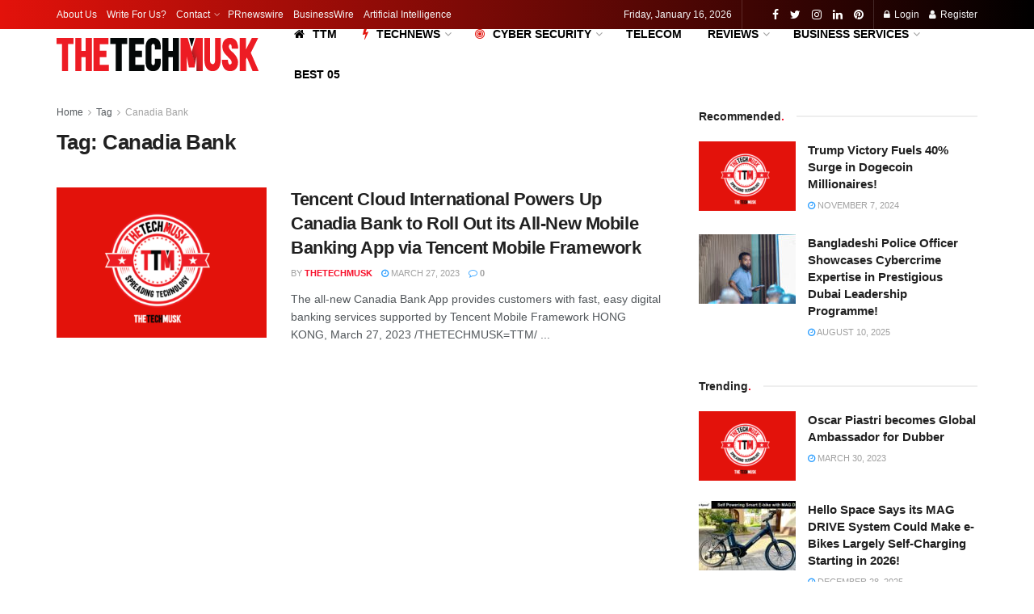

--- FILE ---
content_type: text/html; charset=UTF-8
request_url: https://thetechmusk.com/tag/canadia-bank/
body_size: 50928
content:
<!doctype html>
<!--[if lt IE 7]> <html class="no-js lt-ie9 lt-ie8 lt-ie7" dir="ltr" lang="en-US" prefix="og: https://ogp.me/ns#"> <![endif]-->
<!--[if IE 7]>    <html class="no-js lt-ie9 lt-ie8" dir="ltr" lang="en-US" prefix="og: https://ogp.me/ns#"> <![endif]-->
<!--[if IE 8]>    <html class="no-js lt-ie9" dir="ltr" lang="en-US" prefix="og: https://ogp.me/ns#"> <![endif]-->
<!--[if IE 9]>    <html class="no-js lt-ie10" dir="ltr" lang="en-US" prefix="og: https://ogp.me/ns#"> <![endif]-->
<!--[if gt IE 8]><!--> <html class="no-js" dir="ltr" lang="en-US" prefix="og: https://ogp.me/ns#"> <!--<![endif]-->
<head>
    <meta http-equiv="Content-Type" content="text/html; charset=UTF-8" />
    <meta name='viewport' content='width=device-width, initial-scale=1, user-scalable=yes' />
    <link rel="profile" href="http://gmpg.org/xfn/11" />
    <link rel="pingback" href="https://thetechmusk.com/xmlrpc.php" />
    <script type="text/javascript">
/* <![CDATA[ */
(()=>{var e={};e.g=function(){if("object"==typeof globalThis)return globalThis;try{return this||new Function("return this")()}catch(e){if("object"==typeof window)return window}}(),function({ampUrl:n,isCustomizePreview:t,isAmpDevMode:r,noampQueryVarName:o,noampQueryVarValue:s,disabledStorageKey:i,mobileUserAgents:a,regexRegex:c}){if("undefined"==typeof sessionStorage)return;const d=new RegExp(c);if(!a.some((e=>{const n=e.match(d);return!(!n||!new RegExp(n[1],n[2]).test(navigator.userAgent))||navigator.userAgent.includes(e)})))return;e.g.addEventListener("DOMContentLoaded",(()=>{const e=document.getElementById("amp-mobile-version-switcher");if(!e)return;e.hidden=!1;const n=e.querySelector("a[href]");n&&n.addEventListener("click",(()=>{sessionStorage.removeItem(i)}))}));const g=r&&["paired-browsing-non-amp","paired-browsing-amp"].includes(window.name);if(sessionStorage.getItem(i)||t||g)return;const u=new URL(location.href),m=new URL(n);m.hash=u.hash,u.searchParams.has(o)&&s===u.searchParams.get(o)?sessionStorage.setItem(i,"1"):m.href!==u.href&&(window.stop(),location.replace(m.href))}({"ampUrl":"https:\/\/thetechmusk.com\/tag\/canadia-bank\/?amp=1","noampQueryVarName":"noamp","noampQueryVarValue":"mobile","disabledStorageKey":"amp_mobile_redirect_disabled","mobileUserAgents":["Mobile","Android","Silk\/","Kindle","BlackBerry","Opera Mini","Opera Mobi"],"regexRegex":"^\\\/((?:.|\\n)+)\\\/([i]*)$","isCustomizePreview":false,"isAmpDevMode":false})})();
/* ]]> */
</script>
<title>Canadia Bank | TTM</title>
	<style>img:is([sizes="auto" i], [sizes^="auto," i]) { contain-intrinsic-size: 3000px 1500px }</style>
	
		<!-- All in One SEO 4.9.3 - aioseo.com -->
	<meta name="robots" content="max-image-preview:large" />
	<link rel="canonical" href="https://thetechmusk.com/tag/canadia-bank/" />
	<meta name="generator" content="All in One SEO (AIOSEO) 4.9.3" />
		<script type="application/ld+json" class="aioseo-schema">
			{"@context":"https:\/\/schema.org","@graph":[{"@type":"BreadcrumbList","@id":"https:\/\/thetechmusk.com\/tag\/canadia-bank\/#breadcrumblist","itemListElement":[{"@type":"ListItem","@id":"https:\/\/thetechmusk.com#listItem","position":1,"name":"Home","item":"https:\/\/thetechmusk.com","nextItem":{"@type":"ListItem","@id":"https:\/\/thetechmusk.com\/tag\/canadia-bank\/#listItem","name":"Canadia Bank"}},{"@type":"ListItem","@id":"https:\/\/thetechmusk.com\/tag\/canadia-bank\/#listItem","position":2,"name":"Canadia Bank","previousItem":{"@type":"ListItem","@id":"https:\/\/thetechmusk.com#listItem","name":"Home"}}]},{"@type":"CollectionPage","@id":"https:\/\/thetechmusk.com\/tag\/canadia-bank\/#collectionpage","url":"https:\/\/thetechmusk.com\/tag\/canadia-bank\/","name":"Canadia Bank | TTM","inLanguage":"en-US","isPartOf":{"@id":"https:\/\/thetechmusk.com\/#website"},"breadcrumb":{"@id":"https:\/\/thetechmusk.com\/tag\/canadia-bank\/#breadcrumblist"}},{"@type":"Organization","@id":"https:\/\/thetechmusk.com\/#organization","name":"THETECHMUSK","description":"Spreading Technology!","url":"https:\/\/thetechmusk.com\/","telephone":"+8801912266067","logo":{"@type":"ImageObject","url":"https:\/\/thetechmusk.com\/wp-content\/uploads\/2020\/05\/TTM-ICONFAV-512x512-2.png","@id":"https:\/\/thetechmusk.com\/tag\/canadia-bank\/#organizationLogo","width":512,"height":512,"caption":"TTM- ICON+FAV 512x512"},"image":{"@id":"https:\/\/thetechmusk.com\/tag\/canadia-bank\/#organizationLogo"},"sameAs":["https:\/\/facebook.com\/THETECHMUSK","https:\/\/x.com\/THETECHMUSK","https:\/\/instagram.com\/THETECHMUSK","https:\/\/pinterest.com\/THETECHMUSK","https:\/\/linkedin.com\/in\/THETECHMUSK"]},{"@type":"WebSite","@id":"https:\/\/thetechmusk.com\/#website","url":"https:\/\/thetechmusk.com\/","name":"THETECHMUSK | TTM- Spreading Technology","alternateName":"Spreading Technology","description":"Spreading Technology!","inLanguage":"en-US","publisher":{"@id":"https:\/\/thetechmusk.com\/#organization"}}]}
		</script>
		<!-- All in One SEO -->

<meta property="og:type" content="website">
<meta property="og:title" content="Tencent Cloud International Powers Up Canadia Bank to Roll Out its All-New Mobile Banking App via Tencent Mobile Framework">
<meta property="og:site_name" content="TTM">
<meta property="og:description" content="The all-new Canadia Bank App provides customers with fast, easy digital banking services supported by Tencent Mobile Framework HONG KONG, March 27, 2023 /THETECHMUSK=TTM/">
<meta property="og:url" content="https://thetechmusk.com/tag/canadia-bank">
<meta property="og:locale" content="en_US">
<meta property="og:image" content="https://thetechmusk.com/wp-content/uploads/2020/09/THETECHNEWS-spreading-technology-1.png">
<meta property="og:image:height" content="641">
<meta property="og:image:width" content="1140">
<meta name="twitter:card" content="summary">
<meta name="twitter:url" content="https://thetechmusk.com/tag/canadia-bank">
<meta name="twitter:title" content="Tencent Cloud International Powers Up Canadia Bank to Roll Out its All-New Mobile Banking App via Tencent Mobile Framework">
<meta name="twitter:description" content="The all-new Canadia Bank App provides customers with fast, easy digital banking services supported by Tencent Mobile Framework HONG KONG, March 27, 2023 /THETECHMUSK=TTM/">
<meta name="twitter:image:src" content="https://thetechmusk.com/wp-content/uploads/2020/09/THETECHNEWS-spreading-technology-1.png">
<meta name="twitter:image:width" content="1140">
<meta name="twitter:image:height" content="641">
<meta name="twitter:site" content="https://twitter.com/THETECHMUSK">
			<script type="text/javascript">
              var jnews_ajax_url = '/?ajax-request=jnews'
			</script>
			<!-- Google tag (gtag.js) consent mode dataLayer added by Site Kit -->
<script type="text/javascript" id="google_gtagjs-js-consent-mode-data-layer">
/* <![CDATA[ */
window.dataLayer = window.dataLayer || [];function gtag(){dataLayer.push(arguments);}
gtag('consent', 'default', {"ad_personalization":"denied","ad_storage":"denied","ad_user_data":"denied","analytics_storage":"denied","functionality_storage":"denied","security_storage":"denied","personalization_storage":"denied","region":["AT","BE","BG","CH","CY","CZ","DE","DK","EE","ES","FI","FR","GB","GR","HR","HU","IE","IS","IT","LI","LT","LU","LV","MT","NL","NO","PL","PT","RO","SE","SI","SK"],"wait_for_update":500});
window._googlesitekitConsentCategoryMap = {"statistics":["analytics_storage"],"marketing":["ad_storage","ad_user_data","ad_personalization"],"functional":["functionality_storage","security_storage"],"preferences":["personalization_storage"]};
window._googlesitekitConsents = {"ad_personalization":"denied","ad_storage":"denied","ad_user_data":"denied","analytics_storage":"denied","functionality_storage":"denied","security_storage":"denied","personalization_storage":"denied","region":["AT","BE","BG","CH","CY","CZ","DE","DK","EE","ES","FI","FR","GB","GR","HR","HU","IE","IS","IT","LI","LT","LU","LV","MT","NL","NO","PL","PT","RO","SE","SI","SK"],"wait_for_update":500};
/* ]]> */
</script>
<!-- End Google tag (gtag.js) consent mode dataLayer added by Site Kit -->
<link rel='dns-prefetch' href='//www.googletagmanager.com' />
<link href='https://fonts.gstatic.com' crossorigin rel='preconnect' />
<link rel="alternate" type="application/rss+xml" title="TTM &raquo; Feed" href="https://thetechmusk.com/feed/" />
<style id='wp-emoji-styles-inline-css' type='text/css'>

	img.wp-smiley, img.emoji {
		display: inline !important;
		border: none !important;
		box-shadow: none !important;
		height: 1em !important;
		width: 1em !important;
		margin: 0 0.07em !important;
		vertical-align: -0.1em !important;
		background: none !important;
		padding: 0 !important;
	}
</style>
<link rel='stylesheet' id='wp-block-library-css' href='https://thetechmusk.com/wp-includes/css/dist/block-library/style.min.css?ver=6.8.3' type='text/css' media='all' />
<style id='classic-theme-styles-inline-css' type='text/css'>
/*! This file is auto-generated */
.wp-block-button__link{color:#fff;background-color:#32373c;border-radius:9999px;box-shadow:none;text-decoration:none;padding:calc(.667em + 2px) calc(1.333em + 2px);font-size:1.125em}.wp-block-file__button{background:#32373c;color:#fff;text-decoration:none}
</style>
<link rel='stylesheet' id='aioseo/css/src/vue/standalone/blocks/table-of-contents/global.scss-css' href='https://thetechmusk.com/wp-content/plugins/all-in-one-seo-pack/dist/Lite/assets/css/table-of-contents/global.e90f6d47.css?ver=4.9.3' type='text/css' media='all' />
<style id='global-styles-inline-css' type='text/css'>
:root{--wp--preset--aspect-ratio--square: 1;--wp--preset--aspect-ratio--4-3: 4/3;--wp--preset--aspect-ratio--3-4: 3/4;--wp--preset--aspect-ratio--3-2: 3/2;--wp--preset--aspect-ratio--2-3: 2/3;--wp--preset--aspect-ratio--16-9: 16/9;--wp--preset--aspect-ratio--9-16: 9/16;--wp--preset--color--black: #000000;--wp--preset--color--cyan-bluish-gray: #abb8c3;--wp--preset--color--white: #ffffff;--wp--preset--color--pale-pink: #f78da7;--wp--preset--color--vivid-red: #cf2e2e;--wp--preset--color--luminous-vivid-orange: #ff6900;--wp--preset--color--luminous-vivid-amber: #fcb900;--wp--preset--color--light-green-cyan: #7bdcb5;--wp--preset--color--vivid-green-cyan: #00d084;--wp--preset--color--pale-cyan-blue: #8ed1fc;--wp--preset--color--vivid-cyan-blue: #0693e3;--wp--preset--color--vivid-purple: #9b51e0;--wp--preset--gradient--vivid-cyan-blue-to-vivid-purple: linear-gradient(135deg,rgba(6,147,227,1) 0%,rgb(155,81,224) 100%);--wp--preset--gradient--light-green-cyan-to-vivid-green-cyan: linear-gradient(135deg,rgb(122,220,180) 0%,rgb(0,208,130) 100%);--wp--preset--gradient--luminous-vivid-amber-to-luminous-vivid-orange: linear-gradient(135deg,rgba(252,185,0,1) 0%,rgba(255,105,0,1) 100%);--wp--preset--gradient--luminous-vivid-orange-to-vivid-red: linear-gradient(135deg,rgba(255,105,0,1) 0%,rgb(207,46,46) 100%);--wp--preset--gradient--very-light-gray-to-cyan-bluish-gray: linear-gradient(135deg,rgb(238,238,238) 0%,rgb(169,184,195) 100%);--wp--preset--gradient--cool-to-warm-spectrum: linear-gradient(135deg,rgb(74,234,220) 0%,rgb(151,120,209) 20%,rgb(207,42,186) 40%,rgb(238,44,130) 60%,rgb(251,105,98) 80%,rgb(254,248,76) 100%);--wp--preset--gradient--blush-light-purple: linear-gradient(135deg,rgb(255,206,236) 0%,rgb(152,150,240) 100%);--wp--preset--gradient--blush-bordeaux: linear-gradient(135deg,rgb(254,205,165) 0%,rgb(254,45,45) 50%,rgb(107,0,62) 100%);--wp--preset--gradient--luminous-dusk: linear-gradient(135deg,rgb(255,203,112) 0%,rgb(199,81,192) 50%,rgb(65,88,208) 100%);--wp--preset--gradient--pale-ocean: linear-gradient(135deg,rgb(255,245,203) 0%,rgb(182,227,212) 50%,rgb(51,167,181) 100%);--wp--preset--gradient--electric-grass: linear-gradient(135deg,rgb(202,248,128) 0%,rgb(113,206,126) 100%);--wp--preset--gradient--midnight: linear-gradient(135deg,rgb(2,3,129) 0%,rgb(40,116,252) 100%);--wp--preset--font-size--small: 13px;--wp--preset--font-size--medium: 20px;--wp--preset--font-size--large: 36px;--wp--preset--font-size--x-large: 42px;--wp--preset--spacing--20: 0.44rem;--wp--preset--spacing--30: 0.67rem;--wp--preset--spacing--40: 1rem;--wp--preset--spacing--50: 1.5rem;--wp--preset--spacing--60: 2.25rem;--wp--preset--spacing--70: 3.38rem;--wp--preset--spacing--80: 5.06rem;--wp--preset--shadow--natural: 6px 6px 9px rgba(0, 0, 0, 0.2);--wp--preset--shadow--deep: 12px 12px 50px rgba(0, 0, 0, 0.4);--wp--preset--shadow--sharp: 6px 6px 0px rgba(0, 0, 0, 0.2);--wp--preset--shadow--outlined: 6px 6px 0px -3px rgba(255, 255, 255, 1), 6px 6px rgba(0, 0, 0, 1);--wp--preset--shadow--crisp: 6px 6px 0px rgba(0, 0, 0, 1);}:where(.is-layout-flex){gap: 0.5em;}:where(.is-layout-grid){gap: 0.5em;}body .is-layout-flex{display: flex;}.is-layout-flex{flex-wrap: wrap;align-items: center;}.is-layout-flex > :is(*, div){margin: 0;}body .is-layout-grid{display: grid;}.is-layout-grid > :is(*, div){margin: 0;}:where(.wp-block-columns.is-layout-flex){gap: 2em;}:where(.wp-block-columns.is-layout-grid){gap: 2em;}:where(.wp-block-post-template.is-layout-flex){gap: 1.25em;}:where(.wp-block-post-template.is-layout-grid){gap: 1.25em;}.has-black-color{color: var(--wp--preset--color--black) !important;}.has-cyan-bluish-gray-color{color: var(--wp--preset--color--cyan-bluish-gray) !important;}.has-white-color{color: var(--wp--preset--color--white) !important;}.has-pale-pink-color{color: var(--wp--preset--color--pale-pink) !important;}.has-vivid-red-color{color: var(--wp--preset--color--vivid-red) !important;}.has-luminous-vivid-orange-color{color: var(--wp--preset--color--luminous-vivid-orange) !important;}.has-luminous-vivid-amber-color{color: var(--wp--preset--color--luminous-vivid-amber) !important;}.has-light-green-cyan-color{color: var(--wp--preset--color--light-green-cyan) !important;}.has-vivid-green-cyan-color{color: var(--wp--preset--color--vivid-green-cyan) !important;}.has-pale-cyan-blue-color{color: var(--wp--preset--color--pale-cyan-blue) !important;}.has-vivid-cyan-blue-color{color: var(--wp--preset--color--vivid-cyan-blue) !important;}.has-vivid-purple-color{color: var(--wp--preset--color--vivid-purple) !important;}.has-black-background-color{background-color: var(--wp--preset--color--black) !important;}.has-cyan-bluish-gray-background-color{background-color: var(--wp--preset--color--cyan-bluish-gray) !important;}.has-white-background-color{background-color: var(--wp--preset--color--white) !important;}.has-pale-pink-background-color{background-color: var(--wp--preset--color--pale-pink) !important;}.has-vivid-red-background-color{background-color: var(--wp--preset--color--vivid-red) !important;}.has-luminous-vivid-orange-background-color{background-color: var(--wp--preset--color--luminous-vivid-orange) !important;}.has-luminous-vivid-amber-background-color{background-color: var(--wp--preset--color--luminous-vivid-amber) !important;}.has-light-green-cyan-background-color{background-color: var(--wp--preset--color--light-green-cyan) !important;}.has-vivid-green-cyan-background-color{background-color: var(--wp--preset--color--vivid-green-cyan) !important;}.has-pale-cyan-blue-background-color{background-color: var(--wp--preset--color--pale-cyan-blue) !important;}.has-vivid-cyan-blue-background-color{background-color: var(--wp--preset--color--vivid-cyan-blue) !important;}.has-vivid-purple-background-color{background-color: var(--wp--preset--color--vivid-purple) !important;}.has-black-border-color{border-color: var(--wp--preset--color--black) !important;}.has-cyan-bluish-gray-border-color{border-color: var(--wp--preset--color--cyan-bluish-gray) !important;}.has-white-border-color{border-color: var(--wp--preset--color--white) !important;}.has-pale-pink-border-color{border-color: var(--wp--preset--color--pale-pink) !important;}.has-vivid-red-border-color{border-color: var(--wp--preset--color--vivid-red) !important;}.has-luminous-vivid-orange-border-color{border-color: var(--wp--preset--color--luminous-vivid-orange) !important;}.has-luminous-vivid-amber-border-color{border-color: var(--wp--preset--color--luminous-vivid-amber) !important;}.has-light-green-cyan-border-color{border-color: var(--wp--preset--color--light-green-cyan) !important;}.has-vivid-green-cyan-border-color{border-color: var(--wp--preset--color--vivid-green-cyan) !important;}.has-pale-cyan-blue-border-color{border-color: var(--wp--preset--color--pale-cyan-blue) !important;}.has-vivid-cyan-blue-border-color{border-color: var(--wp--preset--color--vivid-cyan-blue) !important;}.has-vivid-purple-border-color{border-color: var(--wp--preset--color--vivid-purple) !important;}.has-vivid-cyan-blue-to-vivid-purple-gradient-background{background: var(--wp--preset--gradient--vivid-cyan-blue-to-vivid-purple) !important;}.has-light-green-cyan-to-vivid-green-cyan-gradient-background{background: var(--wp--preset--gradient--light-green-cyan-to-vivid-green-cyan) !important;}.has-luminous-vivid-amber-to-luminous-vivid-orange-gradient-background{background: var(--wp--preset--gradient--luminous-vivid-amber-to-luminous-vivid-orange) !important;}.has-luminous-vivid-orange-to-vivid-red-gradient-background{background: var(--wp--preset--gradient--luminous-vivid-orange-to-vivid-red) !important;}.has-very-light-gray-to-cyan-bluish-gray-gradient-background{background: var(--wp--preset--gradient--very-light-gray-to-cyan-bluish-gray) !important;}.has-cool-to-warm-spectrum-gradient-background{background: var(--wp--preset--gradient--cool-to-warm-spectrum) !important;}.has-blush-light-purple-gradient-background{background: var(--wp--preset--gradient--blush-light-purple) !important;}.has-blush-bordeaux-gradient-background{background: var(--wp--preset--gradient--blush-bordeaux) !important;}.has-luminous-dusk-gradient-background{background: var(--wp--preset--gradient--luminous-dusk) !important;}.has-pale-ocean-gradient-background{background: var(--wp--preset--gradient--pale-ocean) !important;}.has-electric-grass-gradient-background{background: var(--wp--preset--gradient--electric-grass) !important;}.has-midnight-gradient-background{background: var(--wp--preset--gradient--midnight) !important;}.has-small-font-size{font-size: var(--wp--preset--font-size--small) !important;}.has-medium-font-size{font-size: var(--wp--preset--font-size--medium) !important;}.has-large-font-size{font-size: var(--wp--preset--font-size--large) !important;}.has-x-large-font-size{font-size: var(--wp--preset--font-size--x-large) !important;}
:where(.wp-block-post-template.is-layout-flex){gap: 1.25em;}:where(.wp-block-post-template.is-layout-grid){gap: 1.25em;}
:where(.wp-block-columns.is-layout-flex){gap: 2em;}:where(.wp-block-columns.is-layout-grid){gap: 2em;}
:root :where(.wp-block-pullquote){font-size: 1.5em;line-height: 1.6;}
</style>
<link rel='stylesheet' id='jnews-subscribe-css' href='https://thetechmusk.com/wp-content/plugins/jnews-subscribe-to-download/assets/css/plugin.css?ver=7.0.0' type='text/css' media='all' />
<link rel='stylesheet' id='jnews-video-css' href='https://thetechmusk.com/wp-content/plugins/jnews-video/assets/css/plugin.css?ver=7.0.8' type='text/css' media='all' />
<link rel='stylesheet' id='jnews-video-darkmode-css' href='https://thetechmusk.com/wp-content/plugins/jnews-video/assets/css/darkmode.css?ver=7.0.8' type='text/css' media='all' />
<link rel='stylesheet' id='mediaelement-css' href='https://thetechmusk.com/wp-includes/js/mediaelement/mediaelementplayer-legacy.min.css?ver=4.2.17' type='text/css' media='all' />
<link rel='stylesheet' id='wp-mediaelement-css' href='https://thetechmusk.com/wp-includes/js/mediaelement/wp-mediaelement.min.css?ver=6.8.3' type='text/css' media='all' />
<link rel='stylesheet' id='jnews-frontend-css' href='https://thetechmusk.com/wp-content/themes/jnews2/assets/dist/frontend.min.css?ver=7.1.5' type='text/css' media='all' />
<link rel='stylesheet' id='jnews-elementor-css' href='https://thetechmusk.com/wp-content/themes/jnews2/assets/css/elementor-frontend.css?ver=7.1.5' type='text/css' media='all' />
<link rel='stylesheet' id='jnews-style-css' href='https://thetechmusk.com/wp-content/themes/jnews2/style.css?ver=7.1.5' type='text/css' media='all' />
<link rel='stylesheet' id='jnews-darkmode-css' href='https://thetechmusk.com/wp-content/themes/jnews2/assets/css/darkmode.css?ver=7.1.5' type='text/css' media='all' />
<link rel='stylesheet' id='jnews-scheme-css' href='https://thetechmusk.com/wp-content/themes/jnews2/data/import/tech/scheme.css?ver=7.1.5' type='text/css' media='all' />
<link rel='stylesheet' id='jnews-social-login-style-css' href='https://thetechmusk.com/wp-content/plugins/jnews-social-login/assets/css/plugin.css?ver=7.0.3' type='text/css' media='all' />
<link rel='stylesheet' id='jnews-select-share-css' href='https://thetechmusk.com/wp-content/plugins/jnews-social-share/assets/css/plugin.css' type='text/css' media='all' />
<link rel='stylesheet' id='jnews-push-notification-css' href='https://thetechmusk.com/wp-content/plugins/jnews-push-notification/assets/css/plugin.css?ver=7.0.2' type='text/css' media='all' />
<script type="text/javascript" src="https://thetechmusk.com/wp-includes/js/jquery/jquery.min.js?ver=3.7.1" id="jquery-core-js"></script>
<script type="text/javascript" src="https://thetechmusk.com/wp-includes/js/jquery/jquery-migrate.min.js?ver=3.4.1" id="jquery-migrate-js"></script>

<!-- Google tag (gtag.js) snippet added by Site Kit -->
<!-- Google Analytics snippet added by Site Kit -->
<script type="text/javascript" src="https://www.googletagmanager.com/gtag/js?id=G-S1E5HTJPSV" id="google_gtagjs-js" async></script>
<script type="text/javascript" id="google_gtagjs-js-after">
/* <![CDATA[ */
window.dataLayer = window.dataLayer || [];function gtag(){dataLayer.push(arguments);}
gtag("set","linker",{"domains":["thetechmusk.com"]});
gtag("js", new Date());
gtag("set", "developer_id.dZTNiMT", true);
gtag("config", "G-S1E5HTJPSV");
/* ]]> */
</script>
<link rel="https://api.w.org/" href="https://thetechmusk.com/wp-json/" /><link rel="alternate" title="JSON" type="application/json" href="https://thetechmusk.com/wp-json/wp/v2/tags/1204" /><link rel="EditURI" type="application/rsd+xml" title="RSD" href="https://thetechmusk.com/xmlrpc.php?rsd" />
<meta name="generator" content="WordPress 6.8.3" />
<meta name="generator" content="Site Kit by Google 1.170.0" /><link rel="alternate" type="text/html" media="only screen and (max-width: 640px)" href="https://thetechmusk.com/tag/canadia-bank/?amp=1"><meta name="generator" content="Elementor 3.34.1; features: additional_custom_breakpoints; settings: css_print_method-external, google_font-enabled, font_display-auto">
			<style>
				.e-con.e-parent:nth-of-type(n+4):not(.e-lazyloaded):not(.e-no-lazyload),
				.e-con.e-parent:nth-of-type(n+4):not(.e-lazyloaded):not(.e-no-lazyload) * {
					background-image: none !important;
				}
				@media screen and (max-height: 1024px) {
					.e-con.e-parent:nth-of-type(n+3):not(.e-lazyloaded):not(.e-no-lazyload),
					.e-con.e-parent:nth-of-type(n+3):not(.e-lazyloaded):not(.e-no-lazyload) * {
						background-image: none !important;
					}
				}
				@media screen and (max-height: 640px) {
					.e-con.e-parent:nth-of-type(n+2):not(.e-lazyloaded):not(.e-no-lazyload),
					.e-con.e-parent:nth-of-type(n+2):not(.e-lazyloaded):not(.e-no-lazyload) * {
						background-image: none !important;
					}
				}
			</style>
			<link rel="amphtml" href="https://thetechmusk.com/tag/canadia-bank/?amp=1">
<!-- Google Tag Manager snippet added by Site Kit -->
<script type="text/javascript">
/* <![CDATA[ */

			( function( w, d, s, l, i ) {
				w[l] = w[l] || [];
				w[l].push( {'gtm.start': new Date().getTime(), event: 'gtm.js'} );
				var f = d.getElementsByTagName( s )[0],
					j = d.createElement( s ), dl = l != 'dataLayer' ? '&l=' + l : '';
				j.async = true;
				j.src = 'https://www.googletagmanager.com/gtm.js?id=' + i + dl;
				f.parentNode.insertBefore( j, f );
			} )( window, document, 'script', 'dataLayer', 'GTM-KSHM9DC8' );
			
/* ]]> */
</script>

<!-- End Google Tag Manager snippet added by Site Kit -->
<style>#amp-mobile-version-switcher{left:0;position:absolute;width:100%;z-index:100}#amp-mobile-version-switcher>a{background-color:#444;border:0;color:#eaeaea;display:block;font-family:-apple-system,BlinkMacSystemFont,Segoe UI,Roboto,Oxygen-Sans,Ubuntu,Cantarell,Helvetica Neue,sans-serif;font-size:16px;font-weight:600;padding:15px 0;text-align:center;-webkit-text-decoration:none;text-decoration:none}#amp-mobile-version-switcher>a:active,#amp-mobile-version-switcher>a:focus,#amp-mobile-version-switcher>a:hover{-webkit-text-decoration:underline;text-decoration:underline}</style><script type='application/ld+json'>{"@context":"http:\/\/schema.org","@type":"Organization","@id":"https:\/\/thetechmusk.com\/#organization","url":"https:\/\/thetechmusk.com\/","name":"","logo":{"@type":"ImageObject","url":""},"sameAs":["https:\/\/www.facebook.com\/THETECHMUSK","https:\/\/twitter.com\/THETECHMUSK","https:\/\/instagram.com\/THETECHMUSK","https:\/\/www.pinterest.com\/THETECHMUSK"]}</script>
<script type='application/ld+json'>{"@context":"http:\/\/schema.org","@type":"WebSite","@id":"https:\/\/thetechmusk.com\/#website","url":"https:\/\/thetechmusk.com\/","name":"","potentialAction":{"@type":"SearchAction","target":"https:\/\/thetechmusk.com\/?s={search_term_string}","query-input":"required name=search_term_string"}}</script>
<link rel="icon" href="https://thetechmusk.com/wp-content/uploads/2020/05/cropped-TTM-ICONFAV-512x512-1-32x32.png" sizes="32x32" />
<link rel="icon" href="https://thetechmusk.com/wp-content/uploads/2020/05/cropped-TTM-ICONFAV-512x512-1-192x192.png" sizes="192x192" />
<link rel="apple-touch-icon" href="https://thetechmusk.com/wp-content/uploads/2020/05/cropped-TTM-ICONFAV-512x512-1-180x180.png" />
<meta name="msapplication-TileImage" content="https://thetechmusk.com/wp-content/uploads/2020/05/cropped-TTM-ICONFAV-512x512-1-270x270.png" />
<style id="jeg_dynamic_css" type="text/css" data-type="jeg_custom-css">.jeg_topbar .jeg_nav_row, .jeg_topbar .jeg_search_no_expand .jeg_search_input { line-height : 36px; } .jeg_topbar .jeg_nav_row, .jeg_topbar .jeg_nav_icon { height : 36px; } .jeg_topbar, .jeg_topbar.dark, .jeg_topbar.custom { background: -moz-linear-gradient(90deg, #e3120b 0%, #000000 100%);background: -webkit-linear-gradient(90deg, #e3120b 0%, #000000 100%);background: -o-linear-gradient(90deg, #e3120b 0%, #000000 100%);background: -ms-linear-gradient(90deg, #e3120b 0%, #000000 100%);background: linear-gradient(90deg, #e3120b 0%, #000000 100%); } .jeg_midbar { height : 62px; } .jeg_stickybar.jeg_navbar,.jeg_navbar .jeg_nav_icon { height : 60px; } .jeg_stickybar.jeg_navbar, .jeg_stickybar .jeg_main_menu:not(.jeg_menu_style_1) > li > a, .jeg_stickybar .jeg_menu_style_1 > li, .jeg_stickybar .jeg_menu:not(.jeg_main_menu) > li > a { line-height : 60px; } .jeg_header_sticky .jeg_navbar_wrapper:not(.jeg_navbar_boxed), .jeg_header_sticky .jeg_navbar_boxed .jeg_nav_row { background : #fddddc; } .jeg_stickybar, .jeg_stickybar.dark { color : #ffffff; border-bottom-width : 18px; } .jeg_stickybar a, .jeg_stickybar.dark a { color : #ffffff; } .jeg_mobile_bottombar { height : 60px; line-height : 60px; } .jeg_header .socials_widget > a > i.fa:before { color : #ffffff; } .jeg_aside_item.socials_widget > a > i.fa:before { color : #e3120b; } .jeg_header .jeg_menu.jeg_main_menu > li > a { color : #000000; } .jeg_menu_style_1 > li > a:before, .jeg_menu_style_2 > li > a:before, .jeg_menu_style_3 > li > a:before { background : #dd3333; } .jeg_mobile_wrapper .nav_wrap:before { background : #f5f4ef; } .jeg_footer_bottom,.jeg_footer.dark .jeg_footer_bottom,.jeg_footer_secondary,.jeg_footer.dark .jeg_footer_secondary { background-color : #E3120B; } .jeg_footer_secondary,.jeg_footer.dark .jeg_footer_secondary,.jeg_footer_bottom,.jeg_footer.dark .jeg_footer_bottom,.jeg_footer_sidecontent .jeg_footer_primary { color : #ffffff; } .jeg_footer_bottom a,.jeg_footer.dark .jeg_footer_bottom a,.jeg_footer_secondary a,.jeg_footer.dark .jeg_footer_secondary a,.jeg_footer_sidecontent .jeg_footer_primary a,.jeg_footer_sidecontent.dark .jeg_footer_primary a { color : #ffffff; } .jeg_menu_footer a,.jeg_footer.dark .jeg_menu_footer a,.jeg_footer_sidecontent .jeg_footer_primary .col-md-7 .jeg_menu_footer a { color : #ffffff; } .socials_widget a .fa,.jeg_footer.dark .socials_widget a .fa,.jeg_footer .socials_widget.nobg .fa,.jeg_footer.dark .socials_widget.nobg .fa,.jeg_footer .socials_widget:not(.nobg) a .fa,.jeg_footer.dark .socials_widget:not(.nobg) a .fa { color : #ffffff; } </style><style type="text/css">
					.no_thumbnail .jeg_thumb,
					.thumbnail-container.no_thumbnail {
					    display: none !important;
					}
					.jeg_search_result .jeg_pl_xs_3.no_thumbnail .jeg_postblock_content,
					.jeg_sidefeed .jeg_pl_xs_3.no_thumbnail .jeg_postblock_content,
					.jeg_pl_sm.no_thumbnail .jeg_postblock_content {
					    margin-left: 0;
					}
					.jeg_postblock_11 .no_thumbnail .jeg_postblock_content,
					.jeg_postblock_12 .no_thumbnail .jeg_postblock_content,
					.jeg_postblock_12.jeg_col_3o3 .no_thumbnail .jeg_postblock_content  {
					    margin-top: 0;
					}
					.jeg_postblock_15 .jeg_pl_md_box.no_thumbnail .jeg_postblock_content,
					.jeg_postblock_19 .jeg_pl_md_box.no_thumbnail .jeg_postblock_content,
					.jeg_postblock_24 .jeg_pl_md_box.no_thumbnail .jeg_postblock_content,
					.jeg_sidefeed .jeg_pl_md_box .jeg_postblock_content {
					    position: relative;
					}
					.jeg_postblock_carousel_2 .no_thumbnail .jeg_post_title a,
					.jeg_postblock_carousel_2 .no_thumbnail .jeg_post_title a:hover,
					.jeg_postblock_carousel_2 .no_thumbnail .jeg_post_meta .fa {
					    color: #212121 !important;
					} 
				</style>		<style type="text/css" id="wp-custom-css">
			.jeg_stickybar .jeg_main_menu > li > a {
    color:white;
}
.jeg_stickybar .jeg_menu_style_2>li>a:before {
    bottom: 0;
	background:black;
}		</style>
			<!-- Google Tag Manager -->
<script>(function(w,d,s,l,i){w[l]=w[l]||[];w[l].push({'gtm.start':
new Date().getTime(),event:'gtm.js'});var f=d.getElementsByTagName(s)[0],
j=d.createElement(s),dl=l!='dataLayer'?'&l='+l:'';j.async=true;j.src=
'https://www.googletagmanager.com/gtm.js?id='+i+dl;f.parentNode.insertBefore(j,f);
})(window,document,'script','dataLayer','GTM-KSHM9DC8');</script>
<!-- End Google Tag Manager -->
</head>
<body class="archive tag tag-canadia-bank tag-1204 wp-embed-responsive wp-theme-jnews2 non-logged-in jeg_toggle_dark jnews jsc_normal elementor-default elementor-kit-223">

    
    
    <div class="jeg_ad jeg_ad_top jnews_header_top_ads">
        <div class='ads-wrapper  '></div>    </div>
	<!-- Google Tag Manager (noscript) -->
<noscript><iframe src="https://www.googletagmanager.com/ns.html?id=GTM-KSHM9DC8"
height="0" width="0" style="display:none;visibility:hidden"></iframe></noscript>
<!-- End Google Tag Manager (noscript) -->

    <!-- The Main Wrapper
    ============================================= -->
    <div class="jeg_viewport">

        
        <div class="jeg_header_wrapper">
            <div class="jeg_header_instagram_wrapper">
    </div>

<!-- HEADER -->
<div class="jeg_header normal">
    <div class="jeg_topbar jeg_container dark">
    <div class="container">
        <div class="jeg_nav_row">
            
                <div class="jeg_nav_col jeg_nav_left  jeg_nav_grow">
                    <div class="item_wrap jeg_nav_alignleft">
                        <div class="jeg_nav_item">
	<ul class="jeg_menu jeg_top_menu"><li id="menu-item-321" class="menu-item menu-item-type-post_type menu-item-object-page menu-item-321"><a href="https://thetechmusk.com/about-us/">About Us</a></li>
<li id="menu-item-322" class="menu-item menu-item-type-post_type menu-item-object-page menu-item-322"><a href="https://thetechmusk.com/write-for-us/">Write For Us?</a></li>
<li id="menu-item-323" class="menu-item menu-item-type-post_type menu-item-object-page menu-item-has-children menu-item-323"><a href="https://thetechmusk.com/contact-ttm/">Contact</a>
<ul class="sub-menu">
	<li id="menu-item-3692" class="menu-item menu-item-type-post_type menu-item-object-page menu-item-3692"><a href="https://thetechmusk.com/contact-ttm/">Contact</a></li>
	<li id="menu-item-3234" class="menu-item menu-item-type-custom menu-item-object-custom menu-item-3234"><a href="http://thetechmusk.com/business-services">Business Services</a></li>
	<li id="menu-item-324" class="menu-item menu-item-type-post_type menu-item-object-page menu-item-privacy-policy menu-item-has-children menu-item-324"><a rel="privacy-policy" href="https://thetechmusk.com/privacy-policy/">Privacy Policy</a>
	<ul class="sub-menu">
		<li id="menu-item-4533" class="menu-item menu-item-type-post_type menu-item-object-page menu-item-4533"><a href="https://thetechmusk.com/editorial-ethics-policy/">Editorial Ethics Policy</a></li>
		<li id="menu-item-4539" class="menu-item menu-item-type-post_type menu-item-object-page menu-item-4539"><a href="https://thetechmusk.com/money/">Money</a></li>
	</ul>
</li>
</ul>
</li>
<li id="menu-item-3691" class="menu-item menu-item-type-post_type menu-item-object-page menu-item-3691"><a href="https://thetechmusk.com/pr-by-prnewswire/">PRnewswire</a></li>
<li id="menu-item-3697" class="menu-item menu-item-type-post_type menu-item-object-page menu-item-3697"><a href="https://thetechmusk.com/businesswire/">BusinessWire</a></li>
<li id="menu-item-4579" class="menu-item menu-item-type-taxonomy menu-item-object-category menu-item-4579"><a href="https://thetechmusk.com/category/technews/artificial-intelligence/">Artificial Intelligence</a></li>
</ul></div>                    </div>
                </div>

                
                <div class="jeg_nav_col jeg_nav_center  jeg_nav_normal">
                    <div class="item_wrap jeg_nav_aligncenter">
                                            </div>
                </div>

                
                <div class="jeg_nav_col jeg_nav_right  jeg_nav_normal">
                    <div class="item_wrap jeg_nav_alignright">
                        <div class="jeg_nav_item jeg_top_date">
    Friday, January 16, 2026</div><div class="jeg_nav_item jnews_header_topbar_weather">
    </div>			<div
				class="jeg_nav_item socials_widget jeg_social_icon_block nobg">
				<a href="https://www.facebook.com/THETECHMUSK" target='_blank' class="jeg_facebook"><i class="fa fa-facebook"></i> </a><a href="https://twitter.com/THETECHMUSK" target='_blank' class="jeg_twitter"><i class="fa fa-twitter"></i> </a><a href="https://instagram.com/THETECHMUSK" target='_blank' class="jeg_instagram"><i class="fa fa-instagram"></i> </a><a href="" target='_blank' class="jeg_linkedin"><i class="fa fa-linkedin"></i> </a><a href="https://www.pinterest.com/THETECHMUSK" target='_blank' class="jeg_pinterest"><i class="fa fa-pinterest"></i> </a>			</div>
			<div class="jeg_nav_item jeg_nav_account">
    <ul class="jeg_accountlink jeg_menu">
        <li><a href="#jeg_loginform" class="jeg_popuplink"><i class="fa fa-lock"></i> Login</a></li><li><a href="#jeg_registerform" class="jeg_popuplink"><i class="fa fa-user"></i> Register</a></li>    </ul>
</div>                    </div>
                </div>

                        </div>
    </div>
</div><!-- /.jeg_container --><div class="jeg_midbar jeg_container normal">
    <div class="container">
        <div class="jeg_nav_row">
            
                <div class="jeg_nav_col jeg_nav_left jeg_nav_normal">
                    <div class="item_wrap jeg_nav_alignleft">
                        <div class="jeg_nav_item jeg_logo jeg_desktop_logo">
			<div class="site-title">
	    	<a href="https://thetechmusk.com/" style="padding: 0 0 0 0;">
	    	    <img class='jeg_logo_img' src="http://thetechmusk.com/wp-content/uploads/2020/05/TTM-LOGOmain-250x41-1.png" srcset="http://thetechmusk.com/wp-content/uploads/2020/05/TTM-LOGOmain-250x41-1.png 1x, http://thetechmusk.com/wp-content/uploads/2020/11/TTM-LOGOmain-400x66-1.png 2x" alt="TTM"data-light-src="http://thetechmusk.com/wp-content/uploads/2020/05/TTM-LOGOmain-250x41-1.png" data-light-srcset="http://thetechmusk.com/wp-content/uploads/2020/05/TTM-LOGOmain-250x41-1.png 1x, http://thetechmusk.com/wp-content/uploads/2020/11/TTM-LOGOmain-400x66-1.png 2x" data-dark-src="http://thetechmusk.com/wp-content/uploads/2020/11/250-x-41.png" data-dark-srcset="http://thetechmusk.com/wp-content/uploads/2020/11/250-x-41.png 1x,  2x">	    	</a>
	    </div>
	</div>                    </div>
                </div>

                
                <div class="jeg_nav_col jeg_nav_center jeg_nav_grow">
                    <div class="item_wrap jeg_nav_aligncenter">
                        <div class="jeg_main_menu_wrapper">
<div class="jeg_nav_item jeg_mainmenu_wrap"><ul class="jeg_menu jeg_main_menu jeg_menu_style_2" data-animation="slide"><li id="menu-item-197" class="menu-item menu-item-type-post_type menu-item-object-page menu-item-home menu-item-197 bgnav" data-item-row="default" ><a href="https://thetechmusk.com/"><i  class='jeg_font_menu fa fa-home'></i>TTM</a></li>
<li id="menu-item-202" class="menu-item menu-item-type-taxonomy menu-item-object-category menu-item-has-children menu-item-202 bgnav jeg_megamenu category_2" data-number="6"  data-item-row="default" ><a href="https://thetechmusk.com/category/technews/"><i style='color: #e3120b' class='jeg_font_menu fa fa-bolt'></i>TechNews<span class="menu-item-badge jeg-badge-floating"style="background-color: #e3120b; color: #fff"></span></a><div class="sub-menu">
                    <div class="jeg_newsfeed style2 clearfix"><div class="jeg_newsfeed_subcat">
                    <ul class="jeg_subcat_item">
                        <li data-cat-id="37" class="active"><a href="https://thetechmusk.com/category/technews/">All</a></li>
                        <li data-cat-id="59" class=""><a href="https://thetechmusk.com/category/technews/ar-vr/">AR &amp; VR</a></li><li data-cat-id="39" class=""><a href="https://thetechmusk.com/category/technews/artificial-intelligence/">Artificial Intelligence</a></li><li data-cat-id="556" class=""><a href="https://thetechmusk.com/category/technews/businesswire/">Business Wire</a></li><li data-cat-id="2215" class=""><a href="https://thetechmusk.com/category/technews/edtech/">EdTech</a></li><li data-cat-id="459" class=""><a href="https://thetechmusk.com/category/technews/health-tech/">HealthTech</a></li><li data-cat-id="40" class=""><a href="https://thetechmusk.com/category/technews/iot/">IoT</a></li><li data-cat-id="3609" class=""><a href="https://thetechmusk.com/category/technews/machine-learning/">Machine Learning</a></li><li data-cat-id="830" class=""><a href="https://thetechmusk.com/category/technews/martech/">MarTech</a></li><li data-cat-id="3578" class=""><a href="https://thetechmusk.com/category/technews/middle-east-technews/">Middle East TechNews</a></li><li data-cat-id="58" class=""><a href="https://thetechmusk.com/category/technews/personality/">Personality</a></li><li data-cat-id="2792" class=""><a href="https://thetechmusk.com/category/technews/robotics/">Robotics</a></li><li data-cat-id="30" class=""><a href="https://thetechmusk.com/category/technews/saas/">SaaS</a></li><li data-cat-id="3630" class=""><a href="https://thetechmusk.com/category/technews/security/">Security</a></li><li data-cat-id="41" class=""><a href="https://thetechmusk.com/category/technews/startups/">Startups</a></li><li data-cat-id="60" class=""><a href="https://thetechmusk.com/category/technews/stories/">Stories</a></li><li data-cat-id="471" class=""><a href="https://thetechmusk.com/category/technews/tips-and-tricks-technews/">Tips &amp; Tricks</a></li><li data-cat-id="31" class=""><a href="https://thetechmusk.com/category/technews/trending/">Trending</a></li><li data-cat-id="3453" class=""><a href="https://thetechmusk.com/category/technews/web3/">Web3</a></li>
                    </ul>
                </div>
                    <div class="jeg_newsfeed_list loaded">
                        <div data-cat-id="37" data-load-status="loaded" class="jeg_newsfeed_container">
                            <div class="newsfeed_static with_subcat">
                                <div class="jeg_newsfeed_item ">
                    <div class="jeg_thumb">
                        
                        <a href="https://thetechmusk.com/aiper-expands-its-smart-yard-ambitions-at-ces-2026-with-ai-powered-pool-and-lawn-care-systems/"><div class="thumbnail-container animate-lazy  size-500 "><img fetchpriority="high" width="360" height="180" src="https://thetechmusk.com/wp-content/themes/jnews2/assets/img/jeg-empty.png" class="attachment-jnews-360x180 size-jnews-360x180 lazyload wp-post-image" alt="Smart-Yard-Ecosystem-at-CES-2026" decoding="async" sizes="(max-width: 360px) 100vw, 360px" data-src="https://thetechmusk.com/wp-content/uploads/2026/01/THETECHMUSK-Banner-45-1-360x180.png" data-srcset="https://thetechmusk.com/wp-content/uploads/2026/01/THETECHMUSK-Banner-45-1-360x180.png 360w, https://thetechmusk.com/wp-content/uploads/2026/01/THETECHMUSK-Banner-45-1-750x375.png 750w, https://thetechmusk.com/wp-content/uploads/2026/01/THETECHMUSK-Banner-45-1-1140x570.png 1140w" data-sizes="auto" data-expand="700" /></div></a>
                    </div>
                    <h3 class="jeg_post_title"><a href="https://thetechmusk.com/aiper-expands-its-smart-yard-ambitions-at-ces-2026-with-ai-powered-pool-and-lawn-care-systems/">Aiper Expands its Smart Yard Ambitions at CES 2026 with AI-Powered Pool and Lawn Care Systems!</a></h3>
                </div><div class="jeg_newsfeed_item ">
                    <div class="jeg_thumb">
                        
                        <a href="https://thetechmusk.com/samsung-uses-ces-2026-to-push-a-more-human-centered-vision-for-design-in-the-ai-era/"><div class="thumbnail-container animate-lazy  size-500 "><img width="360" height="180" src="https://thetechmusk.com/wp-content/themes/jnews2/assets/img/jeg-empty.png" class="attachment-jnews-360x180 size-jnews-360x180 lazyload wp-post-image" alt="Samsung-CES2026" decoding="async" sizes="(max-width: 360px) 100vw, 360px" data-src="https://thetechmusk.com/wp-content/uploads/2026/01/THETECHMUSK-Banner-44-1-360x180.png" data-srcset="https://thetechmusk.com/wp-content/uploads/2026/01/THETECHMUSK-Banner-44-1-360x180.png 360w, https://thetechmusk.com/wp-content/uploads/2026/01/THETECHMUSK-Banner-44-1-750x375.png 750w, https://thetechmusk.com/wp-content/uploads/2026/01/THETECHMUSK-Banner-44-1-1140x570.png 1140w" data-sizes="auto" data-expand="700" /></div></a>
                    </div>
                    <h3 class="jeg_post_title"><a href="https://thetechmusk.com/samsung-uses-ces-2026-to-push-a-more-human-centered-vision-for-design-in-the-ai-era/">Samsung Uses CES 2026 to Push a More Human-Centered Vision for Design in the AI Era!</a></h3>
                </div><div class="jeg_newsfeed_item ">
                    <div class="jeg_thumb">
                        
                        <a href="https://thetechmusk.com/karsan-heads-to-ces-2026-to-showcase-real-world-autonomous-mobility/"><div class="thumbnail-container animate-lazy  size-500 "><img width="360" height="180" src="https://thetechmusk.com/wp-content/themes/jnews2/assets/img/jeg-empty.png" class="attachment-jnews-360x180 size-jnews-360x180 lazyload wp-post-image" alt="karsan" decoding="async" sizes="(max-width: 360px) 100vw, 360px" data-src="https://thetechmusk.com/wp-content/uploads/2026/01/THETECHMUSK-Banner-41-1-360x180.png" data-srcset="https://thetechmusk.com/wp-content/uploads/2026/01/THETECHMUSK-Banner-41-1-360x180.png 360w, https://thetechmusk.com/wp-content/uploads/2026/01/THETECHMUSK-Banner-41-1-750x375.png 750w, https://thetechmusk.com/wp-content/uploads/2026/01/THETECHMUSK-Banner-41-1-1140x570.png 1140w" data-sizes="auto" data-expand="700" /></div></a>
                    </div>
                    <h3 class="jeg_post_title"><a href="https://thetechmusk.com/karsan-heads-to-ces-2026-to-showcase-real-world-autonomous-mobility/">Karsan Heads to CES 2026 to Showcase Real-World Autonomous Mobility!</a></h3>
                </div><div class="jeg_newsfeed_item ">
                    <div class="jeg_thumb">
                        
                        <a href="https://thetechmusk.com/global-innovation-forum-draws-strong-attention-as-seoul-brings-together-seven-ces-participating-countries/"><div class="thumbnail-container animate-lazy  size-500 "><img loading="lazy" width="360" height="180" src="https://thetechmusk.com/wp-content/themes/jnews2/assets/img/jeg-empty.png" class="attachment-jnews-360x180 size-jnews-360x180 lazyload wp-post-image" alt="Global-Innovation-Forum-ces2026" decoding="async" sizes="(max-width: 360px) 100vw, 360px" data-src="https://thetechmusk.com/wp-content/uploads/2026/01/THETECHMUSK-Banner-39-1-360x180.png" data-srcset="https://thetechmusk.com/wp-content/uploads/2026/01/THETECHMUSK-Banner-39-1-360x180.png 360w, https://thetechmusk.com/wp-content/uploads/2026/01/THETECHMUSK-Banner-39-1-750x375.png 750w, https://thetechmusk.com/wp-content/uploads/2026/01/THETECHMUSK-Banner-39-1-1140x570.png 1140w" data-sizes="auto" data-expand="700" /></div></a>
                    </div>
                    <h3 class="jeg_post_title"><a href="https://thetechmusk.com/global-innovation-forum-draws-strong-attention-as-seoul-brings-together-seven-ces-participating-countries/">Global Innovation Forum Draws Strong Attention as Seoul Brings Together Seven CES-Participating Countries!</a></h3>
                </div><div class="jeg_newsfeed_item ">
                    <div class="jeg_thumb">
                        
                        <a href="https://thetechmusk.com/skyted-introduces-sound-bubble-app-at-ces-2026-to-visualize-real-time-speech-privacy/"><div class="thumbnail-container animate-lazy  size-500 "><img loading="lazy" width="360" height="180" src="https://thetechmusk.com/wp-content/themes/jnews2/assets/img/jeg-empty.png" class="attachment-jnews-360x180 size-jnews-360x180 lazyload wp-post-image" alt="Skyted-at-CES-2026" decoding="async" sizes="(max-width: 360px) 100vw, 360px" data-src="https://thetechmusk.com/wp-content/uploads/2025/12/THETECHMUSK-Banner-38-1-360x180.png" data-srcset="https://thetechmusk.com/wp-content/uploads/2025/12/THETECHMUSK-Banner-38-1-360x180.png 360w, https://thetechmusk.com/wp-content/uploads/2025/12/THETECHMUSK-Banner-38-1-750x375.png 750w, https://thetechmusk.com/wp-content/uploads/2025/12/THETECHMUSK-Banner-38-1-1140x570.png 1140w" data-sizes="auto" data-expand="700" /></div></a>
                    </div>
                    <h3 class="jeg_post_title"><a href="https://thetechmusk.com/skyted-introduces-sound-bubble-app-at-ces-2026-to-visualize-real-time-speech-privacy/">Skyted Introduces “Sound Bubble” App at CES 2026 to Visualize Real-Time Speech Privacy!</a></h3>
                </div><div class="jeg_newsfeed_item ">
                    <div class="jeg_thumb">
                        
                        <a href="https://thetechmusk.com/why-soft-toys-play-a-big-role-in-a-childs-emotional-development/"><div class="thumbnail-container animate-lazy  size-500 "><img loading="lazy" width="360" height="180" src="https://thetechmusk.com/wp-content/themes/jnews2/assets/img/jeg-empty.png" class="attachment-jnews-360x180 size-jnews-360x180 lazyload wp-post-image" alt="Why Soft Toys Play a Big Role in a Child’s Emotional Development" decoding="async" sizes="(max-width: 360px) 100vw, 360px" data-src="https://thetechmusk.com/wp-content/uploads/2025/12/BX1786_BX1825_BX1855_LS_A-scaled-1-360x180.jpg" data-srcset="https://thetechmusk.com/wp-content/uploads/2025/12/BX1786_BX1825_BX1855_LS_A-scaled-1-360x180.jpg 360w, https://thetechmusk.com/wp-content/uploads/2025/12/BX1786_BX1825_BX1855_LS_A-scaled-1-750x375.jpg 750w, https://thetechmusk.com/wp-content/uploads/2025/12/BX1786_BX1825_BX1855_LS_A-scaled-1-1140x570.jpg 1140w" data-sizes="auto" data-expand="700" /></div></a>
                    </div>
                    <h3 class="jeg_post_title"><a href="https://thetechmusk.com/why-soft-toys-play-a-big-role-in-a-childs-emotional-development/">Why Soft Toys Play a Big Role in a Child’s Emotional Development</a></h3>
                </div>
                            </div>
                        </div>
                        <div class="newsfeed_overlay">
                    <div class="preloader_type preloader_circle">
                        <div class="newsfeed_preloader jeg_preloader dot">
                            <span></span><span></span><span></span>
                        </div>
                        <div class="newsfeed_preloader jeg_preloader circle">
                            <div class="jnews_preloader_circle_outer">
                                <div class="jnews_preloader_circle_inner"></div>
                            </div>
                        </div>
                        <div class="newsfeed_preloader jeg_preloader square">
                            <div class="jeg_square"><div class="jeg_square_inner"></div></div>
                        </div>
                    </div>
                </div>
                    </div>
                    <div class="jeg_newsfeed_tags">
                        <h3>Trending Tags</h3>
                        <ul><li><a href='https://thetechmusk.com/tag/best-iphone-7-deals/'>Best iPhone 7 deals</a></li><li><a href='https://thetechmusk.com/tag/apple-watch-2/'>Apple Watch 2</a></li><li><a href='https://thetechmusk.com/tag/nintendo-switch/'>Nintendo Switch</a></li><li><a href='https://thetechmusk.com/tag/ces-2017/'>CES 2017</a></li><li><a href='https://thetechmusk.com/tag/ps4-pro/'>Playstation 4 Pro</a></li><li><a href='https://thetechmusk.com/tag/ios-10/'>iOS 10</a></li><li><a href='https://thetechmusk.com/tag/iphone-7/'>iPhone 7</a></li><li><a href='https://thetechmusk.com/tag/sillicon-valley/'>Sillicon Valley</a></li></ul>
                    </div></div>
                </div>
<ul class="sub-menu">
	<li id="menu-item-236" class="menu-item menu-item-type-taxonomy menu-item-object-category menu-item-236 bgnav" data-item-row="default" ><a href="https://thetechmusk.com/category/technews/trending/">Trending</a></li>
	<li id="menu-item-233" class="menu-item menu-item-type-taxonomy menu-item-object-category menu-item-233 bgnav jeg_megamenu category_2" data-item-row="default" ><a href="https://thetechmusk.com/category/technews/artificial-intelligence/"><i style='color: #e3120b' class='jeg_font_menu_child fa fa-adn'></i>Artificial Intelligence<span class="menu-item-badge jeg-badge-inline"style="background-color: ; color: "></span></a><div class="sub-menu">
                    <div class="jeg_newsfeed style2 clearfix">
                    <div class="jeg_newsfeed_list loaded">
                        <div data-cat-id="39" data-load-status="loaded" class="jeg_newsfeed_container">
                            <div class="newsfeed_static no_subcat">
                                <div class="jeg_newsfeed_item ">
                    <div class="jeg_thumb">
                        
                        <a href="https://thetechmusk.com/aiper-expands-its-smart-yard-ambitions-at-ces-2026-with-ai-powered-pool-and-lawn-care-systems/"><div class="thumbnail-container animate-lazy  size-500 "><img fetchpriority="high" width="360" height="180" src="https://thetechmusk.com/wp-content/themes/jnews2/assets/img/jeg-empty.png" class="attachment-jnews-360x180 size-jnews-360x180 lazyload wp-post-image" alt="Smart-Yard-Ecosystem-at-CES-2026" decoding="async" sizes="(max-width: 360px) 100vw, 360px" data-src="https://thetechmusk.com/wp-content/uploads/2026/01/THETECHMUSK-Banner-45-1-360x180.png" data-srcset="https://thetechmusk.com/wp-content/uploads/2026/01/THETECHMUSK-Banner-45-1-360x180.png 360w, https://thetechmusk.com/wp-content/uploads/2026/01/THETECHMUSK-Banner-45-1-750x375.png 750w, https://thetechmusk.com/wp-content/uploads/2026/01/THETECHMUSK-Banner-45-1-1140x570.png 1140w" data-sizes="auto" data-expand="700" /></div></a>
                    </div>
                    <h3 class="jeg_post_title"><a href="https://thetechmusk.com/aiper-expands-its-smart-yard-ambitions-at-ces-2026-with-ai-powered-pool-and-lawn-care-systems/">Aiper Expands its Smart Yard Ambitions at CES 2026 with AI-Powered Pool and Lawn Care Systems!</a></h3>
                </div><div class="jeg_newsfeed_item ">
                    <div class="jeg_thumb">
                        
                        <a href="https://thetechmusk.com/elon-musk-declares-war-on-wikipedia-with-his-ai-encyclopedia-grokipedia/"><div class="thumbnail-container animate-lazy  size-500 "><img loading="lazy" width="360" height="180" src="https://thetechmusk.com/wp-content/themes/jnews2/assets/img/jeg-empty.png" class="attachment-jnews-360x180 size-jnews-360x180 lazyload wp-post-image" alt="Grokipedia-by-elonmusk" decoding="async" sizes="(max-width: 360px) 100vw, 360px" data-src="https://thetechmusk.com/wp-content/uploads/2025/10/THETECHMUSK-Banner-22-360x180.png" data-srcset="https://thetechmusk.com/wp-content/uploads/2025/10/THETECHMUSK-Banner-22-360x180.png 360w, https://thetechmusk.com/wp-content/uploads/2025/10/THETECHMUSK-Banner-22-750x375.png 750w, https://thetechmusk.com/wp-content/uploads/2025/10/THETECHMUSK-Banner-22-1140x570.png 1140w" data-sizes="auto" data-expand="700" /></div></a>
                    </div>
                    <h3 class="jeg_post_title"><a href="https://thetechmusk.com/elon-musk-declares-war-on-wikipedia-with-his-ai-encyclopedia-grokipedia/">Elon Musk Declares War on Wikipedia With His AI Encyclopedia, Grokipedia</a></h3>
                </div><div class="jeg_newsfeed_item ">
                    <div class="jeg_thumb">
                        
                        <a href="https://thetechmusk.com/alkemi-launches-datalab-an-ai-workspace-that-puts-decision-intelligence-in-every-employees-hands/"><div class="thumbnail-container animate-lazy  size-500 "><img loading="lazy" width="360" height="180" src="https://thetechmusk.com/wp-content/themes/jnews2/assets/img/jeg-empty.png" class="attachment-jnews-360x180 size-jnews-360x180 lazyload wp-post-image" alt="spreading-technology-THETECHNEWS" decoding="async" sizes="(max-width: 360px) 100vw, 360px" data-src="https://thetechmusk.com/wp-content/uploads/2020/09/THETECHNEWS-spreading-technology-1-360x180.png" data-srcset="https://thetechmusk.com/wp-content/uploads/2020/09/THETECHNEWS-spreading-technology-1-360x180.png 360w, https://thetechmusk.com/wp-content/uploads/2020/09/THETECHNEWS-spreading-technology-1-750x375.png 750w, https://thetechmusk.com/wp-content/uploads/2020/09/THETECHNEWS-spreading-technology-1-1140x570.png 1140w" data-sizes="auto" data-expand="700" /></div></a>
                    </div>
                    <h3 class="jeg_post_title"><a href="https://thetechmusk.com/alkemi-launches-datalab-an-ai-workspace-that-puts-decision-intelligence-in-every-employees-hands/">Alkemi Launches DataLab, an AI Workspace That Puts Decision Intelligence in Every Employee’s Hands!</a></h3>
                </div><div class="jeg_newsfeed_item ">
                    <div class="jeg_thumb">
                        
                        <a href="https://thetechmusk.com/inside-nextcomputing-the-hidden-powerhouse-fueling-the-next-wave-of-compact-ai-and-edge-innovation/"><div class="thumbnail-container animate-lazy  size-500 "><img loading="lazy" width="360" height="180" src="https://thetechmusk.com/wp-content/themes/jnews2/assets/img/jeg-empty.png" class="attachment-jnews-360x180 size-jnews-360x180 lazyload wp-post-image" alt="nextcomputing-computer-hardware-manufacturer" decoding="async" sizes="(max-width: 360px) 100vw, 360px" data-src="https://thetechmusk.com/wp-content/uploads/2025/10/THETECHMUSK-Banner-20-360x180.png" data-srcset="https://thetechmusk.com/wp-content/uploads/2025/10/THETECHMUSK-Banner-20-360x180.png 360w, https://thetechmusk.com/wp-content/uploads/2025/10/THETECHMUSK-Banner-20-750x375.png 750w, https://thetechmusk.com/wp-content/uploads/2025/10/THETECHMUSK-Banner-20-1140x570.png 1140w" data-sizes="auto" data-expand="700" /></div></a>
                    </div>
                    <h3 class="jeg_post_title"><a href="https://thetechmusk.com/inside-nextcomputing-the-hidden-powerhouse-fueling-the-next-wave-of-compact-ai-and-edge-innovation/">Inside NextComputing: The Hidden Powerhouse Fueling the Next Wave of Compact AI and Edge Innovation!</a></h3>
                </div><div class="jeg_newsfeed_item ">
                    <div class="jeg_thumb">
                        
                        <a href="https://thetechmusk.com/ibm-and-nybl-team-up-to-bring-ai-powered-industrial-intelligence-to-the-real-world/"><div class="thumbnail-container animate-lazy  size-500 "><img loading="lazy" width="360" height="180" src="https://thetechmusk.com/wp-content/themes/jnews2/assets/img/jeg-empty.png" class="attachment-jnews-360x180 size-jnews-360x180 lazyload wp-post-image" alt="thetechmusk-spreading-technoology" decoding="async" sizes="(max-width: 360px) 100vw, 360px" data-src="https://thetechmusk.com/wp-content/uploads/2023/06/THETECHNEWS-spreading-technology-1-360x180.png" data-srcset="https://thetechmusk.com/wp-content/uploads/2023/06/THETECHNEWS-spreading-technology-1-360x180.png 360w, https://thetechmusk.com/wp-content/uploads/2023/06/THETECHNEWS-spreading-technology-1-750x375.png 750w, https://thetechmusk.com/wp-content/uploads/2023/06/THETECHNEWS-spreading-technology-1-1140x570.png 1140w" data-sizes="auto" data-expand="700" /></div></a>
                    </div>
                    <h3 class="jeg_post_title"><a href="https://thetechmusk.com/ibm-and-nybl-team-up-to-bring-ai-powered-industrial-intelligence-to-the-real-world/">IBM and nybl Team Up to Bring AI-Powered Industrial Intelligence to the Real World!</a></h3>
                </div><div class="jeg_newsfeed_item ">
                    <div class="jeg_thumb">
                        
                        <a href="https://thetechmusk.com/opera-launches-ai-centric-neon-browser-what-it-means-for-bangladesh/"><div class="thumbnail-container animate-lazy  size-500 "><img loading="lazy" width="360" height="180" src="https://thetechmusk.com/wp-content/themes/jnews2/assets/img/jeg-empty.png" class="attachment-jnews-360x180 size-jnews-360x180 lazyload wp-post-image" alt="Opera-Neon-AI-browser" decoding="async" sizes="(max-width: 360px) 100vw, 360px" data-src="https://thetechmusk.com/wp-content/uploads/2025/09/THETECHMUSK-Banner-16-360x180.png" data-srcset="https://thetechmusk.com/wp-content/uploads/2025/09/THETECHMUSK-Banner-16-360x180.png 360w, https://thetechmusk.com/wp-content/uploads/2025/09/THETECHMUSK-Banner-16-750x375.png 750w, https://thetechmusk.com/wp-content/uploads/2025/09/THETECHMUSK-Banner-16-1140x570.png 1140w" data-sizes="auto" data-expand="700" /></div></a>
                    </div>
                    <h3 class="jeg_post_title"><a href="https://thetechmusk.com/opera-launches-ai-centric-neon-browser-what-it-means-for-bangladesh/">Opera Launches AI-Centric “Neon” Browser: What It Means for Bangladesh?</a></h3>
                </div><div class="jeg_newsfeed_item ">
                    <div class="jeg_thumb">
                        
                        <a href="https://thetechmusk.com/asi-cloud-launches-to-deliver-permissionless-ai-infrastructure-for-developers-enterprises-and-web3-builders/"><div class="thumbnail-container animate-lazy  size-500 "><img loading="lazy" width="360" height="180" src="https://thetechmusk.com/wp-content/themes/jnews2/assets/img/jeg-empty.png" class="attachment-jnews-360x180 size-jnews-360x180 lazyload wp-post-image" alt="thetechmusk-spreading-technoology" decoding="async" sizes="(max-width: 360px) 100vw, 360px" data-src="https://thetechmusk.com/wp-content/uploads/2023/06/THETECHNEWS-spreading-technology-1-360x180.png" data-srcset="https://thetechmusk.com/wp-content/uploads/2023/06/THETECHNEWS-spreading-technology-1-360x180.png 360w, https://thetechmusk.com/wp-content/uploads/2023/06/THETECHNEWS-spreading-technology-1-750x375.png 750w, https://thetechmusk.com/wp-content/uploads/2023/06/THETECHNEWS-spreading-technology-1-1140x570.png 1140w" data-sizes="auto" data-expand="700" /></div></a>
                    </div>
                    <h3 class="jeg_post_title"><a href="https://thetechmusk.com/asi-cloud-launches-to-deliver-permissionless-ai-infrastructure-for-developers-enterprises-and-web3-builders/">ASI Cloud Launches to Deliver Permissionless AI Infrastructure for Developers, Enterprises, and Web3 Builders!</a></h3>
                </div><div class="jeg_newsfeed_item ">
                    <div class="jeg_thumb">
                        
                        <a href="https://thetechmusk.com/chatgpt-captures-more-than-80-of-global-ai-chatbot-market/"><div class="thumbnail-container animate-lazy  size-500 "><img loading="lazy" width="360" height="180" src="https://thetechmusk.com/wp-content/themes/jnews2/assets/img/jeg-empty.png" class="attachment-jnews-360x180 size-jnews-360x180 lazyload wp-post-image" alt="thetechmusk-spreading-technoology" decoding="async" sizes="(max-width: 360px) 100vw, 360px" data-src="https://thetechmusk.com/wp-content/uploads/2023/06/THETECHNEWS-spreading-technology-1-360x180.png" data-srcset="https://thetechmusk.com/wp-content/uploads/2023/06/THETECHNEWS-spreading-technology-1-360x180.png 360w, https://thetechmusk.com/wp-content/uploads/2023/06/THETECHNEWS-spreading-technology-1-750x375.png 750w, https://thetechmusk.com/wp-content/uploads/2023/06/THETECHNEWS-spreading-technology-1-1140x570.png 1140w" data-sizes="auto" data-expand="700" /></div></a>
                    </div>
                    <h3 class="jeg_post_title"><a href="https://thetechmusk.com/chatgpt-captures-more-than-80-of-global-ai-chatbot-market/">ChatGPT Captures More Than 80% of Global AI Chatbot Market!</a></h3>
                </div><div class="jeg_newsfeed_item ">
                    <div class="jeg_thumb">
                        
                        <a href="https://thetechmusk.com/fellou-unveils-agentic-ai-browser-aimed-at-automating-multi-step-web-tasks/"><div class="thumbnail-container animate-lazy  size-500 "><img loading="lazy" width="360" height="180" src="https://thetechmusk.com/wp-content/themes/jnews2/assets/img/jeg-empty.png" class="attachment-jnews-360x180 size-jnews-360x180 lazyload wp-post-image" alt="Fellou-CEO-Dominic-Xie" decoding="async" sizes="(max-width: 360px) 100vw, 360px" data-src="https://thetechmusk.com/wp-content/uploads/2025/09/Fellou-CEO-Dominic-Xie-360x180.webp" data-srcset="https://thetechmusk.com/wp-content/uploads/2025/09/Fellou-CEO-Dominic-Xie-360x180.webp 360w, https://thetechmusk.com/wp-content/uploads/2025/09/Fellou-CEO-Dominic-Xie-750x375.webp 750w, https://thetechmusk.com/wp-content/uploads/2025/09/Fellou-CEO-Dominic-Xie-1140x570.webp 1140w" data-sizes="auto" data-expand="700" /></div></a>
                    </div>
                    <h3 class="jeg_post_title"><a href="https://thetechmusk.com/fellou-unveils-agentic-ai-browser-aimed-at-automating-multi-step-web-tasks/">Fellou Unveils “Agentic” AI Browser Aimed at Automating Multi-Step Web Tasks!</a></h3>
                </div>
                            </div>
                        </div>
                        <div class="newsfeed_overlay">
                    <div class="preloader_type preloader_circle">
                        <div class="newsfeed_preloader jeg_preloader dot">
                            <span></span><span></span><span></span>
                        </div>
                        <div class="newsfeed_preloader jeg_preloader circle">
                            <div class="jnews_preloader_circle_outer">
                                <div class="jnews_preloader_circle_inner"></div>
                            </div>
                        </div>
                        <div class="newsfeed_preloader jeg_preloader square">
                            <div class="jeg_square"><div class="jeg_square_inner"></div></div>
                        </div>
                    </div>
                </div>
                    </div>
                    <div class="jeg_newsfeed_tags">
                        <h3>Trending Tags</h3>
                        <ul><li><a href='https://thetechmusk.com/tag/artificial-intelligence/'>artificial intelligence</a></li><li><a href='https://thetechmusk.com/tag/artificial-intelligence-ai/'>Artificial Intelligence (AI)</a></li></ul>
                    </div></div>
                </div></li>
	<li id="menu-item-232" class="menu-item menu-item-type-taxonomy menu-item-object-category menu-item-232 bgnav" data-item-row="default" ><a href="https://thetechmusk.com/category/technews/iot/">IoT</a></li>
	<li id="menu-item-235" class="menu-item menu-item-type-taxonomy menu-item-object-category menu-item-235 bgnav" data-item-row="default" ><a href="https://thetechmusk.com/category/technews/startups/">Startups</a></li>
	<li id="menu-item-260" class="menu-item menu-item-type-taxonomy menu-item-object-category menu-item-260 bgnav" data-item-row="default" ><a href="https://thetechmusk.com/category/technews/ar-vr/">AR &amp; VR</a></li>
	<li id="menu-item-231" class="menu-item menu-item-type-taxonomy menu-item-object-category menu-item-231 bgnav" data-item-row="default" ><a href="https://thetechmusk.com/category/technews/personality/">Personality</a></li>
	<li id="menu-item-266" class="menu-item menu-item-type-taxonomy menu-item-object-category menu-item-266 bgnav" data-item-row="default" ><a href="https://thetechmusk.com/category/technews/stories/">Stories</a></li>
	<li id="menu-item-1256" class="menu-item menu-item-type-post_type menu-item-object-page menu-item-1256 bgnav" data-item-row="default" ><a href="https://thetechmusk.com/businesswire/">Business Wire</a></li>
</ul>
</li>
<li id="menu-item-205" class="menu-item menu-item-type-taxonomy menu-item-object-category menu-item-has-children menu-item-205 bgnav jeg_megamenu category_2" data-number="6"  data-item-row="default" ><a href="https://thetechmusk.com/category/cyber-security/"><i style='color: #e3120b' class='jeg_font_menu fa fa-bullseye'></i>Cyber Security</a><div class="sub-menu">
                    <div class="jeg_newsfeed style2 clearfix"><div class="jeg_newsfeed_subcat">
                    <ul class="jeg_subcat_item">
                        <li data-cat-id="35" class="active"><a href="https://thetechmusk.com/category/cyber-security/">All</a></li>
                        <li data-cat-id="54" class=""><a href="https://thetechmusk.com/category/cyber-security/courses-and-programs/">Courses &amp; Programs</a></li><li data-cat-id="57" class=""><a href="https://thetechmusk.com/category/cyber-security/how-to/">How to!</a></li><li data-cat-id="74" class=""><a href="https://thetechmusk.com/category/cyber-security/news/">News</a></li><li data-cat-id="56" class=""><a href="https://thetechmusk.com/category/cyber-security/software/">Software</a></li><li data-cat-id="73" class=""><a href="https://thetechmusk.com/category/cyber-security/tips-and-tricks/">Tips &amp; Tricks</a></li><li data-cat-id="55" class=""><a href="https://thetechmusk.com/category/cyber-security/vpn/">VPN</a></li>
                    </ul>
                </div>
                    <div class="jeg_newsfeed_list loaded">
                        <div data-cat-id="35" data-load-status="loaded" class="jeg_newsfeed_container">
                            <div class="newsfeed_static with_subcat">
                                <div class="jeg_newsfeed_item ">
                    <div class="jeg_thumb">
                        
                        <a href="https://thetechmusk.com/as-ai-fueled-cyberattacks-rise-black-talon-securitys-gary-salman-warns-businesses-to-prepare-for-a-tougher-threat-landscape/"><div class="thumbnail-container animate-lazy  size-500 "><img loading="lazy" width="360" height="180" src="https://thetechmusk.com/wp-content/themes/jnews2/assets/img/jeg-empty.png" class="attachment-jnews-360x180 size-jnews-360x180 lazyload wp-post-image" alt="cyber-security-market" decoding="async" sizes="(max-width: 360px) 100vw, 360px" data-src="https://thetechmusk.com/wp-content/uploads/2026/01/cyber-security-market-1-360x180.png" data-srcset="https://thetechmusk.com/wp-content/uploads/2026/01/cyber-security-market-1-360x180.png 360w, https://thetechmusk.com/wp-content/uploads/2026/01/cyber-security-market-1-750x375.png 750w, https://thetechmusk.com/wp-content/uploads/2026/01/cyber-security-market-1-1140x570.png 1140w" data-sizes="auto" data-expand="700" /></div></a>
                    </div>
                    <h3 class="jeg_post_title"><a href="https://thetechmusk.com/as-ai-fueled-cyberattacks-rise-black-talon-securitys-gary-salman-warns-businesses-to-prepare-for-a-tougher-threat-landscape/">As AI-Fueled Cyberattacks Rise, Black Talon Security’s Gary Salman Warns Businesses to Prepare for a Tougher Threat Landscape!</a></h3>
                </div><div class="jeg_newsfeed_item ">
                    <div class="jeg_thumb">
                        
                        <a href="https://thetechmusk.com/bangladesh-ranks-85th-in-digital-quality-of-life-2025-and-72nd-in-ai-development/"><div class="thumbnail-container animate-lazy  size-500 "><img loading="lazy" width="360" height="180" src="https://thetechmusk.com/wp-content/themes/jnews2/assets/img/jeg-empty.png" class="attachment-jnews-360x180 size-jnews-360x180 lazyload wp-post-image" alt="Digital-Quality-of-Life-2025" decoding="async" sizes="(max-width: 360px) 100vw, 360px" data-src="https://thetechmusk.com/wp-content/uploads/2025/12/THETECHMUSK-Banner-33-1-360x180.png" data-srcset="https://thetechmusk.com/wp-content/uploads/2025/12/THETECHMUSK-Banner-33-1-360x180.png 360w, https://thetechmusk.com/wp-content/uploads/2025/12/THETECHMUSK-Banner-33-1-750x375.png 750w, https://thetechmusk.com/wp-content/uploads/2025/12/THETECHMUSK-Banner-33-1-1140x570.png 1140w" data-sizes="auto" data-expand="700" /></div></a>
                    </div>
                    <h3 class="jeg_post_title"><a href="https://thetechmusk.com/bangladesh-ranks-85th-in-digital-quality-of-life-2025-and-72nd-in-ai-development/">Bangladesh Ranks 85th in Digital Quality of Life 2025, and 72nd in AI Development!</a></h3>
                </div><div class="jeg_newsfeed_item ">
                    <div class="jeg_thumb">
                        
                        <a href="https://thetechmusk.com/atlantic-net-ceo-reveals-10-tech-predictions-that-will-define-ai-cybersecurity-and-infrastructure-in-2026/"><div class="thumbnail-container animate-lazy  size-500 "><img loading="lazy" width="360" height="180" src="https://thetechmusk.com/wp-content/themes/jnews2/assets/img/jeg-empty.png" class="attachment-jnews-360x180 size-jnews-360x180 lazyload wp-post-image" alt="AI-Cybersecurity-and-Infrastructure-in-2026" decoding="async" sizes="(max-width: 360px) 100vw, 360px" data-src="https://thetechmusk.com/wp-content/uploads/2025/11/THETECHMUSK-Banner-30-1-360x180.png" data-srcset="https://thetechmusk.com/wp-content/uploads/2025/11/THETECHMUSK-Banner-30-1-360x180.png 360w, https://thetechmusk.com/wp-content/uploads/2025/11/THETECHMUSK-Banner-30-1-750x375.png 750w, https://thetechmusk.com/wp-content/uploads/2025/11/THETECHMUSK-Banner-30-1-1140x570.png 1140w" data-sizes="auto" data-expand="700" /></div></a>
                    </div>
                    <h3 class="jeg_post_title"><a href="https://thetechmusk.com/atlantic-net-ceo-reveals-10-tech-predictions-that-will-define-ai-cybersecurity-and-infrastructure-in-2026/">Atlantic.Net CEO Reveals 10 Tech Predictions That Will Define AI, Cybersecurity, and Infrastructure in 2026!</a></h3>
                </div><div class="jeg_newsfeed_item ">
                    <div class="jeg_thumb">
                        
                        <a href="https://thetechmusk.com/2026-the-year-of-the-ethical-algorithm/"><div class="thumbnail-container animate-lazy  size-500 "><img loading="lazy" width="360" height="180" src="https://thetechmusk.com/wp-content/themes/jnews2/assets/img/jeg-empty.png" class="attachment-jnews-360x180 size-jnews-360x180 lazyload wp-post-image" alt="web-3-social-media-platform" decoding="async" sizes="(max-width: 360px) 100vw, 360px" data-src="https://thetechmusk.com/wp-content/uploads/2025/11/THETECHMUSK-Banner-28-1-360x180.png" data-srcset="https://thetechmusk.com/wp-content/uploads/2025/11/THETECHMUSK-Banner-28-1-360x180.png 360w, https://thetechmusk.com/wp-content/uploads/2025/11/THETECHMUSK-Banner-28-1-750x375.png 750w, https://thetechmusk.com/wp-content/uploads/2025/11/THETECHMUSK-Banner-28-1-1140x570.png 1140w" data-sizes="auto" data-expand="700" /></div></a>
                    </div>
                    <h3 class="jeg_post_title"><a href="https://thetechmusk.com/2026-the-year-of-the-ethical-algorithm/">2026: The Year of the Ethical Algorithm!</a></h3>
                </div><div class="jeg_newsfeed_item ">
                    <div class="jeg_thumb">
                        
                        <a href="https://thetechmusk.com/the-human-side-of-cybersecurity-why-emotional-intelligence-matters-in-it-leadership/"><div class="thumbnail-container animate-lazy  size-500 "><img loading="lazy" width="360" height="180" src="https://thetechmusk.com/wp-content/themes/jnews2/assets/img/jeg-empty.png" class="attachment-jnews-360x180 size-jnews-360x180 lazyload wp-post-image" alt="Emotional-Intelligence" decoding="async" sizes="(max-width: 360px) 100vw, 360px" data-src="https://thetechmusk.com/wp-content/uploads/2025/11/THETECHMUSK-Banner-29-1-360x180.png" data-srcset="https://thetechmusk.com/wp-content/uploads/2025/11/THETECHMUSK-Banner-29-1-360x180.png 360w, https://thetechmusk.com/wp-content/uploads/2025/11/THETECHMUSK-Banner-29-1-750x375.png 750w, https://thetechmusk.com/wp-content/uploads/2025/11/THETECHMUSK-Banner-29-1-1140x570.png 1140w" data-sizes="auto" data-expand="700" /></div></a>
                    </div>
                    <h3 class="jeg_post_title"><a href="https://thetechmusk.com/the-human-side-of-cybersecurity-why-emotional-intelligence-matters-in-it-leadership/">The Human Side of Cybersecurity: Why Emotional Intelligence Matters in IT Leadership!</a></h3>
                </div><div class="jeg_newsfeed_item ">
                    <div class="jeg_thumb">
                        
                        <a href="https://thetechmusk.com/your-biggest-cybersecurity-threat-is-already-inside-the-building/"><div class="thumbnail-container animate-lazy  size-500 "><img loading="lazy" width="360" height="180" src="https://thetechmusk.com/wp-content/themes/jnews2/assets/img/jeg-empty.png" class="attachment-jnews-360x180 size-jnews-360x180 lazyload wp-post-image" alt="securing-your-internal-communications" decoding="async" sizes="(max-width: 360px) 100vw, 360px" data-src="https://thetechmusk.com/wp-content/uploads/2025/11/THETECHMUSK-Banner-26-360x180.png" data-srcset="https://thetechmusk.com/wp-content/uploads/2025/11/THETECHMUSK-Banner-26-360x180.png 360w, https://thetechmusk.com/wp-content/uploads/2025/11/THETECHMUSK-Banner-26-750x375.png 750w, https://thetechmusk.com/wp-content/uploads/2025/11/THETECHMUSK-Banner-26-1140x570.png 1140w" data-sizes="auto" data-expand="700" /></div></a>
                    </div>
                    <h3 class="jeg_post_title"><a href="https://thetechmusk.com/your-biggest-cybersecurity-threat-is-already-inside-the-building/">Your Biggest Cybersecurity Threat Is Already Inside the Building!</a></h3>
                </div>
                            </div>
                        </div>
                        <div class="newsfeed_overlay">
                    <div class="preloader_type preloader_circle">
                        <div class="newsfeed_preloader jeg_preloader dot">
                            <span></span><span></span><span></span>
                        </div>
                        <div class="newsfeed_preloader jeg_preloader circle">
                            <div class="jnews_preloader_circle_outer">
                                <div class="jnews_preloader_circle_inner"></div>
                            </div>
                        </div>
                        <div class="newsfeed_preloader jeg_preloader square">
                            <div class="jeg_square"><div class="jeg_square_inner"></div></div>
                        </div>
                    </div>
                </div>
                    </div>
                    <div class="jeg_newsfeed_tags">
                        <h3>Trending Tags</h3>
                        <ul></ul>
                    </div></div>
                </div>
<ul class="sub-menu">
	<li id="menu-item-413" class="menu-item menu-item-type-taxonomy menu-item-object-category menu-item-413 bgnav" data-item-row="default" ><a href="https://thetechmusk.com/category/cyber-security/news/">News</a></li>
	<li id="menu-item-412" class="menu-item menu-item-type-taxonomy menu-item-object-category menu-item-412 bgnav" data-item-row="default" ><a href="https://thetechmusk.com/category/cyber-security/tips-and-tricks/">Tips &amp; Tricks</a></li>
	<li id="menu-item-238" class="menu-item menu-item-type-taxonomy menu-item-object-category menu-item-238 bgnav" data-item-row="default" ><a href="https://thetechmusk.com/category/cyber-security/how-to/">How to!</a></li>
	<li id="menu-item-237" class="menu-item menu-item-type-taxonomy menu-item-object-category menu-item-237 bgnav" data-item-row="default" ><a href="https://thetechmusk.com/category/cyber-security/courses-and-programs/">Courses &amp; Programs</a></li>
	<li id="menu-item-239" class="menu-item menu-item-type-taxonomy menu-item-object-category menu-item-239 bgnav" data-item-row="default" ><a href="https://thetechmusk.com/category/cyber-security/software/">Software</a></li>
	<li id="menu-item-240" class="menu-item menu-item-type-taxonomy menu-item-object-category menu-item-240 bgnav" data-item-row="default" ><a href="https://thetechmusk.com/category/cyber-security/vpn/">VPN</a></li>
	<li id="menu-item-670" class="menu-item menu-item-type-taxonomy menu-item-object-category menu-item-670 bgnav" data-item-row="default" ><a href="https://thetechmusk.com/category/applications/">Applications</a></li>
</ul>
</li>
<li id="menu-item-4578" class="menu-item menu-item-type-taxonomy menu-item-object-category menu-item-4578 bgnav" data-item-row="default" ><a href="https://thetechmusk.com/category/telecom/">Telecom</a></li>
<li id="menu-item-200" class="menu-item menu-item-type-taxonomy menu-item-object-category menu-item-200 bgnav jeg_megamenu category_1" data-number="6"  data-item-row="default" ><a href="https://thetechmusk.com/category/reviews/">Reviews</a><div class="sub-menu">
                    <div class="jeg_newsfeed clearfix"><div class="jeg_newsfeed_subcat">
                    <ul class="jeg_subcat_item">
                        <li data-cat-id="36" class="active"><a href="https://thetechmusk.com/category/reviews/">All</a></li>
                        <li data-cat-id="520" class=""><a href="https://thetechmusk.com/category/reviews/hosting-review/">Hosting Review</a></li><li data-cat-id="1595" class=""><a href="https://thetechmusk.com/category/reviews/seo/">SEO</a></li>
                    </ul>
                </div>
                <div class="jeg_newsfeed_list">
                    <div data-cat-id="36" data-load-status="loaded" class="jeg_newsfeed_container">
                        <div class="newsfeed_carousel owl-carousel with_subcat">
                            <div class="jeg_newsfeed_item ">
                    <div class="jeg_thumb">
                        
                        <a href="https://thetechmusk.com/the-smarter-water-saving-showerhead/"><div class="thumbnail-container size-500 "><img loading="lazy" width="360" height="180" src="https://thetechmusk.com/wp-content/themes/jnews2/assets/img/jeg-empty.png" class="attachment-jnews-360x180 size-jnews-360x180 owl-lazy wp-post-image" alt="spreading-technology-THETECHNEWS" decoding="async" sizes="(max-width: 360px) 100vw, 360px" data-src="https://thetechmusk.com/wp-content/uploads/2020/09/THETECHNEWS-spreading-technology-1-360x180.png" /></div></a>
                    </div>
                    <h3 class="jeg_post_title"><a href="https://thetechmusk.com/the-smarter-water-saving-showerhead/">The Smarter, Water-Saving Showerhead!</a></h3>
                </div><div class="jeg_newsfeed_item ">
                    <div class="jeg_thumb">
                        
                        <a href="https://thetechmusk.com/best-seo-tools/"><div class="thumbnail-container size-500 "><img loading="lazy" width="360" height="180" src="https://thetechmusk.com/wp-content/themes/jnews2/assets/img/jeg-empty.png" class="attachment-jnews-360x180 size-jnews-360x180 owl-lazy wp-post-image" alt="spreading-technology-THETECHNEWS" decoding="async" sizes="(max-width: 360px) 100vw, 360px" data-src="https://thetechmusk.com/wp-content/uploads/2020/09/THETECHNEWS-spreading-technology-1-360x180.png" /></div></a>
                    </div>
                    <h3 class="jeg_post_title"><a href="https://thetechmusk.com/best-seo-tools/">Best SEO Tools Paid and Free: Internet Marketing Must-Haves in 2023!</a></h3>
                </div><div class="jeg_newsfeed_item ">
                    <div class="jeg_thumb">
                        
                        <a href="https://thetechmusk.com/node-js-vs-python-the-best-language-in-2023/"><div class="thumbnail-container size-500 "><img loading="lazy" width="360" height="180" src="https://thetechmusk.com/wp-content/themes/jnews2/assets/img/jeg-empty.png" class="attachment-jnews-360x180 size-jnews-360x180 owl-lazy wp-post-image" alt="spreading-technology-THETECHNEWS" decoding="async" sizes="(max-width: 360px) 100vw, 360px" data-src="https://thetechmusk.com/wp-content/uploads/2020/09/THETECHNEWS-spreading-technology-1-360x180.png" /></div></a>
                    </div>
                    <h3 class="jeg_post_title"><a href="https://thetechmusk.com/node-js-vs-python-the-best-language-in-2023/">Node.js vs. Python: The Best Language in 2023?</a></h3>
                </div><div class="jeg_newsfeed_item ">
                    <div class="jeg_thumb">
                        
                        <a href="https://thetechmusk.com/the-era-of-high-speed-intelligent-printing-with-fdm-3d-printers-has-arrived/"><div class="thumbnail-container size-500 "><img loading="lazy" width="360" height="180" src="https://thetechmusk.com/wp-content/themes/jnews2/assets/img/jeg-empty.png" class="attachment-jnews-360x180 size-jnews-360x180 owl-lazy wp-post-image" alt="spreading-technology-THETECHNEWS" decoding="async" sizes="(max-width: 360px) 100vw, 360px" data-src="https://thetechmusk.com/wp-content/uploads/2020/09/THETECHNEWS-spreading-technology-1-360x180.png" /></div></a>
                    </div>
                    <h3 class="jeg_post_title"><a href="https://thetechmusk.com/the-era-of-high-speed-intelligent-printing-with-fdm-3d-printers-has-arrived/">The Era of High-Speed Intelligent Printing with FDM 3D Printers has Arrived!</a></h3>
                </div><div class="jeg_newsfeed_item ">
                    <div class="jeg_thumb">
                        
                        <a href="https://thetechmusk.com/why-react-is-cooler-than-others-ttm/"><div class="thumbnail-container size-500 "><img loading="lazy" width="360" height="180" src="https://thetechmusk.com/wp-content/themes/jnews2/assets/img/jeg-empty.png" class="attachment-jnews-360x180 size-jnews-360x180 owl-lazy wp-post-image" alt="spreading-technology-THETECHNEWS" decoding="async" sizes="(max-width: 360px) 100vw, 360px" data-src="https://thetechmusk.com/wp-content/uploads/2020/09/THETECHNEWS-spreading-technology-1-360x180.png" /></div></a>
                    </div>
                    <h3 class="jeg_post_title"><a href="https://thetechmusk.com/why-react-is-cooler-than-others-ttm/">Why React is Cooler than Others || TTM</a></h3>
                </div><div class="jeg_newsfeed_item ">
                    <div class="jeg_thumb">
                        
                        <a href="https://thetechmusk.com/bdix-hosting-advantage-and-disadvantage/"><div class="thumbnail-container size-500 "><img loading="lazy" width="360" height="180" src="https://thetechmusk.com/wp-content/themes/jnews2/assets/img/jeg-empty.png" class="attachment-jnews-360x180 size-jnews-360x180 owl-lazy wp-post-image" alt="spreading-technology-THETECHNEWS" decoding="async" sizes="(max-width: 360px) 100vw, 360px" data-src="https://thetechmusk.com/wp-content/uploads/2020/09/THETECHNEWS-spreading-technology-1-360x180.png" /></div></a>
                    </div>
                    <h3 class="jeg_post_title"><a href="https://thetechmusk.com/bdix-hosting-advantage-and-disadvantage/">BDIX Hosting Advantage and Disadvantage!</a></h3>
                </div>
                        </div>
                    </div>
                    <div class="newsfeed_overlay">
                    <div class="preloader_type preloader_circle">
                        <div class="newsfeed_preloader jeg_preloader dot">
                            <span></span><span></span><span></span>
                        </div>
                        <div class="newsfeed_preloader jeg_preloader circle">
                            <div class="jnews_preloader_circle_outer">
                                <div class="jnews_preloader_circle_inner"></div>
                            </div>
                        </div>
                        <div class="newsfeed_preloader jeg_preloader square">
                            <div class="jeg_square"><div class="jeg_square_inner"></div></div>
                        </div>
                    </div>
                </div>
                </div></div>
                </div></li>
<li id="menu-item-3229" class="menu-item menu-item-type-custom menu-item-object-custom menu-item-has-children menu-item-3229 bgnav" data-item-row="default" ><a href="http://thetechmusk.com/business-services">Business Services</a>
<ul class="sub-menu">
	<li id="menu-item-3235" class="menu-item menu-item-type-custom menu-item-object-custom menu-item-3235 bgnav" data-item-row="default" ><a href="https://muskly.com/expert-commentary-pr">Thought Leadership Service</a></li>
	<li id="menu-item-4288" class="menu-item menu-item-type-custom menu-item-object-custom menu-item-4288 bgnav" data-item-row="default" ><a href="https://docs.google.com/spreadsheets/d/1bVLLCCGBU75crc5JNWM5s_etRFg3k-9RfVsZ0ls0fkU">PR LINKS STORE</a></li>
	<li id="menu-item-3230" class="menu-item menu-item-type-custom menu-item-object-custom menu-item-3230 bgnav" data-item-row="default" ><a href="https://muskly.com/pr-and-outreach">Small Business Program – Publicity Services</a></li>
	<li id="menu-item-3231" class="menu-item menu-item-type-custom menu-item-object-custom menu-item-3231 bgnav" data-item-row="default" ><a href="https://thetechmusk.com/contact-ttm/">Our Media Kit</a></li>
</ul>
</li>
<li id="menu-item-229" class="menu-item menu-item-type-taxonomy menu-item-object-category menu-item-229 bgnav" data-item-row="default" ><a href="https://thetechmusk.com/category/best-05/">Best 05</a></li>
</ul></div></div>
                    </div>
                </div>

                
                <div class="jeg_nav_col jeg_nav_right jeg_nav_normal">
                    <div class="item_wrap jeg_nav_aligncenter">
                                            </div>
                </div>

                        </div>
    </div>
</div></div><!-- /.jeg_header -->        </div>

        <div class="jeg_header_sticky">
            <div class="sticky_blankspace"></div>
<div class="jeg_header normal">
    <div class="jeg_container">
        <div data-mode="fixed" class="jeg_stickybar jeg_navbar jeg_navbar_wrapper  jeg_navbar_shadow jeg_navbar_dark">
            <div class="container">
    <div class="jeg_nav_row">
        
            <div class="jeg_nav_col jeg_nav_left jeg_nav_normal">
                <div class="item_wrap jeg_nav_alignleft">
                    <div class="jeg_main_menu_wrapper">
<div class="jeg_nav_item jeg_mainmenu_wrap"><ul class="jeg_menu jeg_main_menu jeg_menu_style_2" data-animation="slide"><li class="menu-item menu-item-type-post_type menu-item-object-page menu-item-home menu-item-197 bgnav" data-item-row="default" ><a href="https://thetechmusk.com/"><i  class='jeg_font_menu fa fa-home'></i>TTM</a></li>
<li class="menu-item menu-item-type-taxonomy menu-item-object-category menu-item-has-children menu-item-202 bgnav jeg_megamenu category_2" data-number="6"  data-item-row="default" ><a href="https://thetechmusk.com/category/technews/"><i style='color: #e3120b' class='jeg_font_menu fa fa-bolt'></i>TechNews<span class="menu-item-badge jeg-badge-floating"style="background-color: #e3120b; color: #fff"></span></a><div class="sub-menu">
                    <div class="jeg_newsfeed style2 clearfix"><div class="jeg_newsfeed_subcat">
                    <ul class="jeg_subcat_item">
                        <li data-cat-id="37" class="active"><a href="https://thetechmusk.com/category/technews/">All</a></li>
                        <li data-cat-id="59" class=""><a href="https://thetechmusk.com/category/technews/ar-vr/">AR &amp; VR</a></li><li data-cat-id="39" class=""><a href="https://thetechmusk.com/category/technews/artificial-intelligence/">Artificial Intelligence</a></li><li data-cat-id="556" class=""><a href="https://thetechmusk.com/category/technews/businesswire/">Business Wire</a></li><li data-cat-id="2215" class=""><a href="https://thetechmusk.com/category/technews/edtech/">EdTech</a></li><li data-cat-id="459" class=""><a href="https://thetechmusk.com/category/technews/health-tech/">HealthTech</a></li><li data-cat-id="40" class=""><a href="https://thetechmusk.com/category/technews/iot/">IoT</a></li><li data-cat-id="3609" class=""><a href="https://thetechmusk.com/category/technews/machine-learning/">Machine Learning</a></li><li data-cat-id="830" class=""><a href="https://thetechmusk.com/category/technews/martech/">MarTech</a></li><li data-cat-id="3578" class=""><a href="https://thetechmusk.com/category/technews/middle-east-technews/">Middle East TechNews</a></li><li data-cat-id="58" class=""><a href="https://thetechmusk.com/category/technews/personality/">Personality</a></li><li data-cat-id="2792" class=""><a href="https://thetechmusk.com/category/technews/robotics/">Robotics</a></li><li data-cat-id="30" class=""><a href="https://thetechmusk.com/category/technews/saas/">SaaS</a></li><li data-cat-id="3630" class=""><a href="https://thetechmusk.com/category/technews/security/">Security</a></li><li data-cat-id="41" class=""><a href="https://thetechmusk.com/category/technews/startups/">Startups</a></li><li data-cat-id="60" class=""><a href="https://thetechmusk.com/category/technews/stories/">Stories</a></li><li data-cat-id="471" class=""><a href="https://thetechmusk.com/category/technews/tips-and-tricks-technews/">Tips &amp; Tricks</a></li><li data-cat-id="31" class=""><a href="https://thetechmusk.com/category/technews/trending/">Trending</a></li><li data-cat-id="3453" class=""><a href="https://thetechmusk.com/category/technews/web3/">Web3</a></li>
                    </ul>
                </div>
                    <div class="jeg_newsfeed_list loaded">
                        <div data-cat-id="37" data-load-status="loaded" class="jeg_newsfeed_container">
                            <div class="newsfeed_static with_subcat">
                                <div class="jeg_newsfeed_item ">
                    <div class="jeg_thumb">
                        
                        <a href="https://thetechmusk.com/aiper-expands-its-smart-yard-ambitions-at-ces-2026-with-ai-powered-pool-and-lawn-care-systems/"><div class="thumbnail-container animate-lazy  size-500 "><img fetchpriority="high" width="360" height="180" src="https://thetechmusk.com/wp-content/themes/jnews2/assets/img/jeg-empty.png" class="attachment-jnews-360x180 size-jnews-360x180 lazyload wp-post-image" alt="Smart-Yard-Ecosystem-at-CES-2026" decoding="async" sizes="(max-width: 360px) 100vw, 360px" data-src="https://thetechmusk.com/wp-content/uploads/2026/01/THETECHMUSK-Banner-45-1-360x180.png" data-srcset="https://thetechmusk.com/wp-content/uploads/2026/01/THETECHMUSK-Banner-45-1-360x180.png 360w, https://thetechmusk.com/wp-content/uploads/2026/01/THETECHMUSK-Banner-45-1-750x375.png 750w, https://thetechmusk.com/wp-content/uploads/2026/01/THETECHMUSK-Banner-45-1-1140x570.png 1140w" data-sizes="auto" data-expand="700" /></div></a>
                    </div>
                    <h3 class="jeg_post_title"><a href="https://thetechmusk.com/aiper-expands-its-smart-yard-ambitions-at-ces-2026-with-ai-powered-pool-and-lawn-care-systems/">Aiper Expands its Smart Yard Ambitions at CES 2026 with AI-Powered Pool and Lawn Care Systems!</a></h3>
                </div><div class="jeg_newsfeed_item ">
                    <div class="jeg_thumb">
                        
                        <a href="https://thetechmusk.com/samsung-uses-ces-2026-to-push-a-more-human-centered-vision-for-design-in-the-ai-era/"><div class="thumbnail-container animate-lazy  size-500 "><img width="360" height="180" src="https://thetechmusk.com/wp-content/themes/jnews2/assets/img/jeg-empty.png" class="attachment-jnews-360x180 size-jnews-360x180 lazyload wp-post-image" alt="Samsung-CES2026" decoding="async" sizes="(max-width: 360px) 100vw, 360px" data-src="https://thetechmusk.com/wp-content/uploads/2026/01/THETECHMUSK-Banner-44-1-360x180.png" data-srcset="https://thetechmusk.com/wp-content/uploads/2026/01/THETECHMUSK-Banner-44-1-360x180.png 360w, https://thetechmusk.com/wp-content/uploads/2026/01/THETECHMUSK-Banner-44-1-750x375.png 750w, https://thetechmusk.com/wp-content/uploads/2026/01/THETECHMUSK-Banner-44-1-1140x570.png 1140w" data-sizes="auto" data-expand="700" /></div></a>
                    </div>
                    <h3 class="jeg_post_title"><a href="https://thetechmusk.com/samsung-uses-ces-2026-to-push-a-more-human-centered-vision-for-design-in-the-ai-era/">Samsung Uses CES 2026 to Push a More Human-Centered Vision for Design in the AI Era!</a></h3>
                </div><div class="jeg_newsfeed_item ">
                    <div class="jeg_thumb">
                        
                        <a href="https://thetechmusk.com/karsan-heads-to-ces-2026-to-showcase-real-world-autonomous-mobility/"><div class="thumbnail-container animate-lazy  size-500 "><img width="360" height="180" src="https://thetechmusk.com/wp-content/themes/jnews2/assets/img/jeg-empty.png" class="attachment-jnews-360x180 size-jnews-360x180 lazyload wp-post-image" alt="karsan" decoding="async" sizes="(max-width: 360px) 100vw, 360px" data-src="https://thetechmusk.com/wp-content/uploads/2026/01/THETECHMUSK-Banner-41-1-360x180.png" data-srcset="https://thetechmusk.com/wp-content/uploads/2026/01/THETECHMUSK-Banner-41-1-360x180.png 360w, https://thetechmusk.com/wp-content/uploads/2026/01/THETECHMUSK-Banner-41-1-750x375.png 750w, https://thetechmusk.com/wp-content/uploads/2026/01/THETECHMUSK-Banner-41-1-1140x570.png 1140w" data-sizes="auto" data-expand="700" /></div></a>
                    </div>
                    <h3 class="jeg_post_title"><a href="https://thetechmusk.com/karsan-heads-to-ces-2026-to-showcase-real-world-autonomous-mobility/">Karsan Heads to CES 2026 to Showcase Real-World Autonomous Mobility!</a></h3>
                </div><div class="jeg_newsfeed_item ">
                    <div class="jeg_thumb">
                        
                        <a href="https://thetechmusk.com/global-innovation-forum-draws-strong-attention-as-seoul-brings-together-seven-ces-participating-countries/"><div class="thumbnail-container animate-lazy  size-500 "><img loading="lazy" width="360" height="180" src="https://thetechmusk.com/wp-content/themes/jnews2/assets/img/jeg-empty.png" class="attachment-jnews-360x180 size-jnews-360x180 lazyload wp-post-image" alt="Global-Innovation-Forum-ces2026" decoding="async" sizes="(max-width: 360px) 100vw, 360px" data-src="https://thetechmusk.com/wp-content/uploads/2026/01/THETECHMUSK-Banner-39-1-360x180.png" data-srcset="https://thetechmusk.com/wp-content/uploads/2026/01/THETECHMUSK-Banner-39-1-360x180.png 360w, https://thetechmusk.com/wp-content/uploads/2026/01/THETECHMUSK-Banner-39-1-750x375.png 750w, https://thetechmusk.com/wp-content/uploads/2026/01/THETECHMUSK-Banner-39-1-1140x570.png 1140w" data-sizes="auto" data-expand="700" /></div></a>
                    </div>
                    <h3 class="jeg_post_title"><a href="https://thetechmusk.com/global-innovation-forum-draws-strong-attention-as-seoul-brings-together-seven-ces-participating-countries/">Global Innovation Forum Draws Strong Attention as Seoul Brings Together Seven CES-Participating Countries!</a></h3>
                </div><div class="jeg_newsfeed_item ">
                    <div class="jeg_thumb">
                        
                        <a href="https://thetechmusk.com/skyted-introduces-sound-bubble-app-at-ces-2026-to-visualize-real-time-speech-privacy/"><div class="thumbnail-container animate-lazy  size-500 "><img loading="lazy" width="360" height="180" src="https://thetechmusk.com/wp-content/themes/jnews2/assets/img/jeg-empty.png" class="attachment-jnews-360x180 size-jnews-360x180 lazyload wp-post-image" alt="Skyted-at-CES-2026" decoding="async" sizes="(max-width: 360px) 100vw, 360px" data-src="https://thetechmusk.com/wp-content/uploads/2025/12/THETECHMUSK-Banner-38-1-360x180.png" data-srcset="https://thetechmusk.com/wp-content/uploads/2025/12/THETECHMUSK-Banner-38-1-360x180.png 360w, https://thetechmusk.com/wp-content/uploads/2025/12/THETECHMUSK-Banner-38-1-750x375.png 750w, https://thetechmusk.com/wp-content/uploads/2025/12/THETECHMUSK-Banner-38-1-1140x570.png 1140w" data-sizes="auto" data-expand="700" /></div></a>
                    </div>
                    <h3 class="jeg_post_title"><a href="https://thetechmusk.com/skyted-introduces-sound-bubble-app-at-ces-2026-to-visualize-real-time-speech-privacy/">Skyted Introduces “Sound Bubble” App at CES 2026 to Visualize Real-Time Speech Privacy!</a></h3>
                </div><div class="jeg_newsfeed_item ">
                    <div class="jeg_thumb">
                        
                        <a href="https://thetechmusk.com/why-soft-toys-play-a-big-role-in-a-childs-emotional-development/"><div class="thumbnail-container animate-lazy  size-500 "><img loading="lazy" width="360" height="180" src="https://thetechmusk.com/wp-content/themes/jnews2/assets/img/jeg-empty.png" class="attachment-jnews-360x180 size-jnews-360x180 lazyload wp-post-image" alt="Why Soft Toys Play a Big Role in a Child’s Emotional Development" decoding="async" sizes="(max-width: 360px) 100vw, 360px" data-src="https://thetechmusk.com/wp-content/uploads/2025/12/BX1786_BX1825_BX1855_LS_A-scaled-1-360x180.jpg" data-srcset="https://thetechmusk.com/wp-content/uploads/2025/12/BX1786_BX1825_BX1855_LS_A-scaled-1-360x180.jpg 360w, https://thetechmusk.com/wp-content/uploads/2025/12/BX1786_BX1825_BX1855_LS_A-scaled-1-750x375.jpg 750w, https://thetechmusk.com/wp-content/uploads/2025/12/BX1786_BX1825_BX1855_LS_A-scaled-1-1140x570.jpg 1140w" data-sizes="auto" data-expand="700" /></div></a>
                    </div>
                    <h3 class="jeg_post_title"><a href="https://thetechmusk.com/why-soft-toys-play-a-big-role-in-a-childs-emotional-development/">Why Soft Toys Play a Big Role in a Child’s Emotional Development</a></h3>
                </div>
                            </div>
                        </div>
                        <div class="newsfeed_overlay">
                    <div class="preloader_type preloader_circle">
                        <div class="newsfeed_preloader jeg_preloader dot">
                            <span></span><span></span><span></span>
                        </div>
                        <div class="newsfeed_preloader jeg_preloader circle">
                            <div class="jnews_preloader_circle_outer">
                                <div class="jnews_preloader_circle_inner"></div>
                            </div>
                        </div>
                        <div class="newsfeed_preloader jeg_preloader square">
                            <div class="jeg_square"><div class="jeg_square_inner"></div></div>
                        </div>
                    </div>
                </div>
                    </div>
                    <div class="jeg_newsfeed_tags">
                        <h3>Trending Tags</h3>
                        <ul><li><a href='https://thetechmusk.com/tag/best-iphone-7-deals/'>Best iPhone 7 deals</a></li><li><a href='https://thetechmusk.com/tag/apple-watch-2/'>Apple Watch 2</a></li><li><a href='https://thetechmusk.com/tag/nintendo-switch/'>Nintendo Switch</a></li><li><a href='https://thetechmusk.com/tag/ces-2017/'>CES 2017</a></li><li><a href='https://thetechmusk.com/tag/ps4-pro/'>Playstation 4 Pro</a></li><li><a href='https://thetechmusk.com/tag/ios-10/'>iOS 10</a></li><li><a href='https://thetechmusk.com/tag/iphone-7/'>iPhone 7</a></li><li><a href='https://thetechmusk.com/tag/sillicon-valley/'>Sillicon Valley</a></li></ul>
                    </div></div>
                </div>
<ul class="sub-menu">
	<li class="menu-item menu-item-type-taxonomy menu-item-object-category menu-item-236 bgnav" data-item-row="default" ><a href="https://thetechmusk.com/category/technews/trending/">Trending</a></li>
	<li class="menu-item menu-item-type-taxonomy menu-item-object-category menu-item-233 bgnav jeg_megamenu category_2" data-item-row="default" ><a href="https://thetechmusk.com/category/technews/artificial-intelligence/"><i style='color: #e3120b' class='jeg_font_menu_child fa fa-adn'></i>Artificial Intelligence<span class="menu-item-badge jeg-badge-inline"style="background-color: ; color: "></span></a><div class="sub-menu">
                    <div class="jeg_newsfeed style2 clearfix">
                    <div class="jeg_newsfeed_list loaded">
                        <div data-cat-id="39" data-load-status="loaded" class="jeg_newsfeed_container">
                            <div class="newsfeed_static no_subcat">
                                <div class="jeg_newsfeed_item ">
                    <div class="jeg_thumb">
                        
                        <a href="https://thetechmusk.com/aiper-expands-its-smart-yard-ambitions-at-ces-2026-with-ai-powered-pool-and-lawn-care-systems/"><div class="thumbnail-container animate-lazy  size-500 "><img fetchpriority="high" width="360" height="180" src="https://thetechmusk.com/wp-content/themes/jnews2/assets/img/jeg-empty.png" class="attachment-jnews-360x180 size-jnews-360x180 lazyload wp-post-image" alt="Smart-Yard-Ecosystem-at-CES-2026" decoding="async" sizes="(max-width: 360px) 100vw, 360px" data-src="https://thetechmusk.com/wp-content/uploads/2026/01/THETECHMUSK-Banner-45-1-360x180.png" data-srcset="https://thetechmusk.com/wp-content/uploads/2026/01/THETECHMUSK-Banner-45-1-360x180.png 360w, https://thetechmusk.com/wp-content/uploads/2026/01/THETECHMUSK-Banner-45-1-750x375.png 750w, https://thetechmusk.com/wp-content/uploads/2026/01/THETECHMUSK-Banner-45-1-1140x570.png 1140w" data-sizes="auto" data-expand="700" /></div></a>
                    </div>
                    <h3 class="jeg_post_title"><a href="https://thetechmusk.com/aiper-expands-its-smart-yard-ambitions-at-ces-2026-with-ai-powered-pool-and-lawn-care-systems/">Aiper Expands its Smart Yard Ambitions at CES 2026 with AI-Powered Pool and Lawn Care Systems!</a></h3>
                </div><div class="jeg_newsfeed_item ">
                    <div class="jeg_thumb">
                        
                        <a href="https://thetechmusk.com/elon-musk-declares-war-on-wikipedia-with-his-ai-encyclopedia-grokipedia/"><div class="thumbnail-container animate-lazy  size-500 "><img loading="lazy" width="360" height="180" src="https://thetechmusk.com/wp-content/themes/jnews2/assets/img/jeg-empty.png" class="attachment-jnews-360x180 size-jnews-360x180 lazyload wp-post-image" alt="Grokipedia-by-elonmusk" decoding="async" sizes="(max-width: 360px) 100vw, 360px" data-src="https://thetechmusk.com/wp-content/uploads/2025/10/THETECHMUSK-Banner-22-360x180.png" data-srcset="https://thetechmusk.com/wp-content/uploads/2025/10/THETECHMUSK-Banner-22-360x180.png 360w, https://thetechmusk.com/wp-content/uploads/2025/10/THETECHMUSK-Banner-22-750x375.png 750w, https://thetechmusk.com/wp-content/uploads/2025/10/THETECHMUSK-Banner-22-1140x570.png 1140w" data-sizes="auto" data-expand="700" /></div></a>
                    </div>
                    <h3 class="jeg_post_title"><a href="https://thetechmusk.com/elon-musk-declares-war-on-wikipedia-with-his-ai-encyclopedia-grokipedia/">Elon Musk Declares War on Wikipedia With His AI Encyclopedia, Grokipedia</a></h3>
                </div><div class="jeg_newsfeed_item ">
                    <div class="jeg_thumb">
                        
                        <a href="https://thetechmusk.com/alkemi-launches-datalab-an-ai-workspace-that-puts-decision-intelligence-in-every-employees-hands/"><div class="thumbnail-container animate-lazy  size-500 "><img loading="lazy" width="360" height="180" src="https://thetechmusk.com/wp-content/themes/jnews2/assets/img/jeg-empty.png" class="attachment-jnews-360x180 size-jnews-360x180 lazyload wp-post-image" alt="spreading-technology-THETECHNEWS" decoding="async" sizes="(max-width: 360px) 100vw, 360px" data-src="https://thetechmusk.com/wp-content/uploads/2020/09/THETECHNEWS-spreading-technology-1-360x180.png" data-srcset="https://thetechmusk.com/wp-content/uploads/2020/09/THETECHNEWS-spreading-technology-1-360x180.png 360w, https://thetechmusk.com/wp-content/uploads/2020/09/THETECHNEWS-spreading-technology-1-750x375.png 750w, https://thetechmusk.com/wp-content/uploads/2020/09/THETECHNEWS-spreading-technology-1-1140x570.png 1140w" data-sizes="auto" data-expand="700" /></div></a>
                    </div>
                    <h3 class="jeg_post_title"><a href="https://thetechmusk.com/alkemi-launches-datalab-an-ai-workspace-that-puts-decision-intelligence-in-every-employees-hands/">Alkemi Launches DataLab, an AI Workspace That Puts Decision Intelligence in Every Employee’s Hands!</a></h3>
                </div><div class="jeg_newsfeed_item ">
                    <div class="jeg_thumb">
                        
                        <a href="https://thetechmusk.com/inside-nextcomputing-the-hidden-powerhouse-fueling-the-next-wave-of-compact-ai-and-edge-innovation/"><div class="thumbnail-container animate-lazy  size-500 "><img loading="lazy" width="360" height="180" src="https://thetechmusk.com/wp-content/themes/jnews2/assets/img/jeg-empty.png" class="attachment-jnews-360x180 size-jnews-360x180 lazyload wp-post-image" alt="nextcomputing-computer-hardware-manufacturer" decoding="async" sizes="(max-width: 360px) 100vw, 360px" data-src="https://thetechmusk.com/wp-content/uploads/2025/10/THETECHMUSK-Banner-20-360x180.png" data-srcset="https://thetechmusk.com/wp-content/uploads/2025/10/THETECHMUSK-Banner-20-360x180.png 360w, https://thetechmusk.com/wp-content/uploads/2025/10/THETECHMUSK-Banner-20-750x375.png 750w, https://thetechmusk.com/wp-content/uploads/2025/10/THETECHMUSK-Banner-20-1140x570.png 1140w" data-sizes="auto" data-expand="700" /></div></a>
                    </div>
                    <h3 class="jeg_post_title"><a href="https://thetechmusk.com/inside-nextcomputing-the-hidden-powerhouse-fueling-the-next-wave-of-compact-ai-and-edge-innovation/">Inside NextComputing: The Hidden Powerhouse Fueling the Next Wave of Compact AI and Edge Innovation!</a></h3>
                </div><div class="jeg_newsfeed_item ">
                    <div class="jeg_thumb">
                        
                        <a href="https://thetechmusk.com/ibm-and-nybl-team-up-to-bring-ai-powered-industrial-intelligence-to-the-real-world/"><div class="thumbnail-container animate-lazy  size-500 "><img loading="lazy" width="360" height="180" src="https://thetechmusk.com/wp-content/themes/jnews2/assets/img/jeg-empty.png" class="attachment-jnews-360x180 size-jnews-360x180 lazyload wp-post-image" alt="thetechmusk-spreading-technoology" decoding="async" sizes="(max-width: 360px) 100vw, 360px" data-src="https://thetechmusk.com/wp-content/uploads/2023/06/THETECHNEWS-spreading-technology-1-360x180.png" data-srcset="https://thetechmusk.com/wp-content/uploads/2023/06/THETECHNEWS-spreading-technology-1-360x180.png 360w, https://thetechmusk.com/wp-content/uploads/2023/06/THETECHNEWS-spreading-technology-1-750x375.png 750w, https://thetechmusk.com/wp-content/uploads/2023/06/THETECHNEWS-spreading-technology-1-1140x570.png 1140w" data-sizes="auto" data-expand="700" /></div></a>
                    </div>
                    <h3 class="jeg_post_title"><a href="https://thetechmusk.com/ibm-and-nybl-team-up-to-bring-ai-powered-industrial-intelligence-to-the-real-world/">IBM and nybl Team Up to Bring AI-Powered Industrial Intelligence to the Real World!</a></h3>
                </div><div class="jeg_newsfeed_item ">
                    <div class="jeg_thumb">
                        
                        <a href="https://thetechmusk.com/opera-launches-ai-centric-neon-browser-what-it-means-for-bangladesh/"><div class="thumbnail-container animate-lazy  size-500 "><img loading="lazy" width="360" height="180" src="https://thetechmusk.com/wp-content/themes/jnews2/assets/img/jeg-empty.png" class="attachment-jnews-360x180 size-jnews-360x180 lazyload wp-post-image" alt="Opera-Neon-AI-browser" decoding="async" sizes="(max-width: 360px) 100vw, 360px" data-src="https://thetechmusk.com/wp-content/uploads/2025/09/THETECHMUSK-Banner-16-360x180.png" data-srcset="https://thetechmusk.com/wp-content/uploads/2025/09/THETECHMUSK-Banner-16-360x180.png 360w, https://thetechmusk.com/wp-content/uploads/2025/09/THETECHMUSK-Banner-16-750x375.png 750w, https://thetechmusk.com/wp-content/uploads/2025/09/THETECHMUSK-Banner-16-1140x570.png 1140w" data-sizes="auto" data-expand="700" /></div></a>
                    </div>
                    <h3 class="jeg_post_title"><a href="https://thetechmusk.com/opera-launches-ai-centric-neon-browser-what-it-means-for-bangladesh/">Opera Launches AI-Centric “Neon” Browser: What It Means for Bangladesh?</a></h3>
                </div><div class="jeg_newsfeed_item ">
                    <div class="jeg_thumb">
                        
                        <a href="https://thetechmusk.com/asi-cloud-launches-to-deliver-permissionless-ai-infrastructure-for-developers-enterprises-and-web3-builders/"><div class="thumbnail-container animate-lazy  size-500 "><img loading="lazy" width="360" height="180" src="https://thetechmusk.com/wp-content/themes/jnews2/assets/img/jeg-empty.png" class="attachment-jnews-360x180 size-jnews-360x180 lazyload wp-post-image" alt="thetechmusk-spreading-technoology" decoding="async" sizes="(max-width: 360px) 100vw, 360px" data-src="https://thetechmusk.com/wp-content/uploads/2023/06/THETECHNEWS-spreading-technology-1-360x180.png" data-srcset="https://thetechmusk.com/wp-content/uploads/2023/06/THETECHNEWS-spreading-technology-1-360x180.png 360w, https://thetechmusk.com/wp-content/uploads/2023/06/THETECHNEWS-spreading-technology-1-750x375.png 750w, https://thetechmusk.com/wp-content/uploads/2023/06/THETECHNEWS-spreading-technology-1-1140x570.png 1140w" data-sizes="auto" data-expand="700" /></div></a>
                    </div>
                    <h3 class="jeg_post_title"><a href="https://thetechmusk.com/asi-cloud-launches-to-deliver-permissionless-ai-infrastructure-for-developers-enterprises-and-web3-builders/">ASI Cloud Launches to Deliver Permissionless AI Infrastructure for Developers, Enterprises, and Web3 Builders!</a></h3>
                </div><div class="jeg_newsfeed_item ">
                    <div class="jeg_thumb">
                        
                        <a href="https://thetechmusk.com/chatgpt-captures-more-than-80-of-global-ai-chatbot-market/"><div class="thumbnail-container animate-lazy  size-500 "><img loading="lazy" width="360" height="180" src="https://thetechmusk.com/wp-content/themes/jnews2/assets/img/jeg-empty.png" class="attachment-jnews-360x180 size-jnews-360x180 lazyload wp-post-image" alt="thetechmusk-spreading-technoology" decoding="async" sizes="(max-width: 360px) 100vw, 360px" data-src="https://thetechmusk.com/wp-content/uploads/2023/06/THETECHNEWS-spreading-technology-1-360x180.png" data-srcset="https://thetechmusk.com/wp-content/uploads/2023/06/THETECHNEWS-spreading-technology-1-360x180.png 360w, https://thetechmusk.com/wp-content/uploads/2023/06/THETECHNEWS-spreading-technology-1-750x375.png 750w, https://thetechmusk.com/wp-content/uploads/2023/06/THETECHNEWS-spreading-technology-1-1140x570.png 1140w" data-sizes="auto" data-expand="700" /></div></a>
                    </div>
                    <h3 class="jeg_post_title"><a href="https://thetechmusk.com/chatgpt-captures-more-than-80-of-global-ai-chatbot-market/">ChatGPT Captures More Than 80% of Global AI Chatbot Market!</a></h3>
                </div><div class="jeg_newsfeed_item ">
                    <div class="jeg_thumb">
                        
                        <a href="https://thetechmusk.com/fellou-unveils-agentic-ai-browser-aimed-at-automating-multi-step-web-tasks/"><div class="thumbnail-container animate-lazy  size-500 "><img loading="lazy" width="360" height="180" src="https://thetechmusk.com/wp-content/themes/jnews2/assets/img/jeg-empty.png" class="attachment-jnews-360x180 size-jnews-360x180 lazyload wp-post-image" alt="Fellou-CEO-Dominic-Xie" decoding="async" sizes="(max-width: 360px) 100vw, 360px" data-src="https://thetechmusk.com/wp-content/uploads/2025/09/Fellou-CEO-Dominic-Xie-360x180.webp" data-srcset="https://thetechmusk.com/wp-content/uploads/2025/09/Fellou-CEO-Dominic-Xie-360x180.webp 360w, https://thetechmusk.com/wp-content/uploads/2025/09/Fellou-CEO-Dominic-Xie-750x375.webp 750w, https://thetechmusk.com/wp-content/uploads/2025/09/Fellou-CEO-Dominic-Xie-1140x570.webp 1140w" data-sizes="auto" data-expand="700" /></div></a>
                    </div>
                    <h3 class="jeg_post_title"><a href="https://thetechmusk.com/fellou-unveils-agentic-ai-browser-aimed-at-automating-multi-step-web-tasks/">Fellou Unveils “Agentic” AI Browser Aimed at Automating Multi-Step Web Tasks!</a></h3>
                </div>
                            </div>
                        </div>
                        <div class="newsfeed_overlay">
                    <div class="preloader_type preloader_circle">
                        <div class="newsfeed_preloader jeg_preloader dot">
                            <span></span><span></span><span></span>
                        </div>
                        <div class="newsfeed_preloader jeg_preloader circle">
                            <div class="jnews_preloader_circle_outer">
                                <div class="jnews_preloader_circle_inner"></div>
                            </div>
                        </div>
                        <div class="newsfeed_preloader jeg_preloader square">
                            <div class="jeg_square"><div class="jeg_square_inner"></div></div>
                        </div>
                    </div>
                </div>
                    </div>
                    <div class="jeg_newsfeed_tags">
                        <h3>Trending Tags</h3>
                        <ul><li><a href='https://thetechmusk.com/tag/artificial-intelligence/'>artificial intelligence</a></li><li><a href='https://thetechmusk.com/tag/artificial-intelligence-ai/'>Artificial Intelligence (AI)</a></li></ul>
                    </div></div>
                </div></li>
	<li class="menu-item menu-item-type-taxonomy menu-item-object-category menu-item-232 bgnav" data-item-row="default" ><a href="https://thetechmusk.com/category/technews/iot/">IoT</a></li>
	<li class="menu-item menu-item-type-taxonomy menu-item-object-category menu-item-235 bgnav" data-item-row="default" ><a href="https://thetechmusk.com/category/technews/startups/">Startups</a></li>
	<li class="menu-item menu-item-type-taxonomy menu-item-object-category menu-item-260 bgnav" data-item-row="default" ><a href="https://thetechmusk.com/category/technews/ar-vr/">AR &amp; VR</a></li>
	<li class="menu-item menu-item-type-taxonomy menu-item-object-category menu-item-231 bgnav" data-item-row="default" ><a href="https://thetechmusk.com/category/technews/personality/">Personality</a></li>
	<li class="menu-item menu-item-type-taxonomy menu-item-object-category menu-item-266 bgnav" data-item-row="default" ><a href="https://thetechmusk.com/category/technews/stories/">Stories</a></li>
	<li class="menu-item menu-item-type-post_type menu-item-object-page menu-item-1256 bgnav" data-item-row="default" ><a href="https://thetechmusk.com/businesswire/">Business Wire</a></li>
</ul>
</li>
<li class="menu-item menu-item-type-taxonomy menu-item-object-category menu-item-has-children menu-item-205 bgnav jeg_megamenu category_2" data-number="6"  data-item-row="default" ><a href="https://thetechmusk.com/category/cyber-security/"><i style='color: #e3120b' class='jeg_font_menu fa fa-bullseye'></i>Cyber Security</a><div class="sub-menu">
                    <div class="jeg_newsfeed style2 clearfix"><div class="jeg_newsfeed_subcat">
                    <ul class="jeg_subcat_item">
                        <li data-cat-id="35" class="active"><a href="https://thetechmusk.com/category/cyber-security/">All</a></li>
                        <li data-cat-id="54" class=""><a href="https://thetechmusk.com/category/cyber-security/courses-and-programs/">Courses &amp; Programs</a></li><li data-cat-id="57" class=""><a href="https://thetechmusk.com/category/cyber-security/how-to/">How to!</a></li><li data-cat-id="74" class=""><a href="https://thetechmusk.com/category/cyber-security/news/">News</a></li><li data-cat-id="56" class=""><a href="https://thetechmusk.com/category/cyber-security/software/">Software</a></li><li data-cat-id="73" class=""><a href="https://thetechmusk.com/category/cyber-security/tips-and-tricks/">Tips &amp; Tricks</a></li><li data-cat-id="55" class=""><a href="https://thetechmusk.com/category/cyber-security/vpn/">VPN</a></li>
                    </ul>
                </div>
                    <div class="jeg_newsfeed_list loaded">
                        <div data-cat-id="35" data-load-status="loaded" class="jeg_newsfeed_container">
                            <div class="newsfeed_static with_subcat">
                                <div class="jeg_newsfeed_item ">
                    <div class="jeg_thumb">
                        
                        <a href="https://thetechmusk.com/as-ai-fueled-cyberattacks-rise-black-talon-securitys-gary-salman-warns-businesses-to-prepare-for-a-tougher-threat-landscape/"><div class="thumbnail-container animate-lazy  size-500 "><img loading="lazy" width="360" height="180" src="https://thetechmusk.com/wp-content/themes/jnews2/assets/img/jeg-empty.png" class="attachment-jnews-360x180 size-jnews-360x180 lazyload wp-post-image" alt="cyber-security-market" decoding="async" sizes="(max-width: 360px) 100vw, 360px" data-src="https://thetechmusk.com/wp-content/uploads/2026/01/cyber-security-market-1-360x180.png" data-srcset="https://thetechmusk.com/wp-content/uploads/2026/01/cyber-security-market-1-360x180.png 360w, https://thetechmusk.com/wp-content/uploads/2026/01/cyber-security-market-1-750x375.png 750w, https://thetechmusk.com/wp-content/uploads/2026/01/cyber-security-market-1-1140x570.png 1140w" data-sizes="auto" data-expand="700" /></div></a>
                    </div>
                    <h3 class="jeg_post_title"><a href="https://thetechmusk.com/as-ai-fueled-cyberattacks-rise-black-talon-securitys-gary-salman-warns-businesses-to-prepare-for-a-tougher-threat-landscape/">As AI-Fueled Cyberattacks Rise, Black Talon Security’s Gary Salman Warns Businesses to Prepare for a Tougher Threat Landscape!</a></h3>
                </div><div class="jeg_newsfeed_item ">
                    <div class="jeg_thumb">
                        
                        <a href="https://thetechmusk.com/bangladesh-ranks-85th-in-digital-quality-of-life-2025-and-72nd-in-ai-development/"><div class="thumbnail-container animate-lazy  size-500 "><img loading="lazy" width="360" height="180" src="https://thetechmusk.com/wp-content/themes/jnews2/assets/img/jeg-empty.png" class="attachment-jnews-360x180 size-jnews-360x180 lazyload wp-post-image" alt="Digital-Quality-of-Life-2025" decoding="async" sizes="(max-width: 360px) 100vw, 360px" data-src="https://thetechmusk.com/wp-content/uploads/2025/12/THETECHMUSK-Banner-33-1-360x180.png" data-srcset="https://thetechmusk.com/wp-content/uploads/2025/12/THETECHMUSK-Banner-33-1-360x180.png 360w, https://thetechmusk.com/wp-content/uploads/2025/12/THETECHMUSK-Banner-33-1-750x375.png 750w, https://thetechmusk.com/wp-content/uploads/2025/12/THETECHMUSK-Banner-33-1-1140x570.png 1140w" data-sizes="auto" data-expand="700" /></div></a>
                    </div>
                    <h3 class="jeg_post_title"><a href="https://thetechmusk.com/bangladesh-ranks-85th-in-digital-quality-of-life-2025-and-72nd-in-ai-development/">Bangladesh Ranks 85th in Digital Quality of Life 2025, and 72nd in AI Development!</a></h3>
                </div><div class="jeg_newsfeed_item ">
                    <div class="jeg_thumb">
                        
                        <a href="https://thetechmusk.com/atlantic-net-ceo-reveals-10-tech-predictions-that-will-define-ai-cybersecurity-and-infrastructure-in-2026/"><div class="thumbnail-container animate-lazy  size-500 "><img loading="lazy" width="360" height="180" src="https://thetechmusk.com/wp-content/themes/jnews2/assets/img/jeg-empty.png" class="attachment-jnews-360x180 size-jnews-360x180 lazyload wp-post-image" alt="AI-Cybersecurity-and-Infrastructure-in-2026" decoding="async" sizes="(max-width: 360px) 100vw, 360px" data-src="https://thetechmusk.com/wp-content/uploads/2025/11/THETECHMUSK-Banner-30-1-360x180.png" data-srcset="https://thetechmusk.com/wp-content/uploads/2025/11/THETECHMUSK-Banner-30-1-360x180.png 360w, https://thetechmusk.com/wp-content/uploads/2025/11/THETECHMUSK-Banner-30-1-750x375.png 750w, https://thetechmusk.com/wp-content/uploads/2025/11/THETECHMUSK-Banner-30-1-1140x570.png 1140w" data-sizes="auto" data-expand="700" /></div></a>
                    </div>
                    <h3 class="jeg_post_title"><a href="https://thetechmusk.com/atlantic-net-ceo-reveals-10-tech-predictions-that-will-define-ai-cybersecurity-and-infrastructure-in-2026/">Atlantic.Net CEO Reveals 10 Tech Predictions That Will Define AI, Cybersecurity, and Infrastructure in 2026!</a></h3>
                </div><div class="jeg_newsfeed_item ">
                    <div class="jeg_thumb">
                        
                        <a href="https://thetechmusk.com/2026-the-year-of-the-ethical-algorithm/"><div class="thumbnail-container animate-lazy  size-500 "><img loading="lazy" width="360" height="180" src="https://thetechmusk.com/wp-content/themes/jnews2/assets/img/jeg-empty.png" class="attachment-jnews-360x180 size-jnews-360x180 lazyload wp-post-image" alt="web-3-social-media-platform" decoding="async" sizes="(max-width: 360px) 100vw, 360px" data-src="https://thetechmusk.com/wp-content/uploads/2025/11/THETECHMUSK-Banner-28-1-360x180.png" data-srcset="https://thetechmusk.com/wp-content/uploads/2025/11/THETECHMUSK-Banner-28-1-360x180.png 360w, https://thetechmusk.com/wp-content/uploads/2025/11/THETECHMUSK-Banner-28-1-750x375.png 750w, https://thetechmusk.com/wp-content/uploads/2025/11/THETECHMUSK-Banner-28-1-1140x570.png 1140w" data-sizes="auto" data-expand="700" /></div></a>
                    </div>
                    <h3 class="jeg_post_title"><a href="https://thetechmusk.com/2026-the-year-of-the-ethical-algorithm/">2026: The Year of the Ethical Algorithm!</a></h3>
                </div><div class="jeg_newsfeed_item ">
                    <div class="jeg_thumb">
                        
                        <a href="https://thetechmusk.com/the-human-side-of-cybersecurity-why-emotional-intelligence-matters-in-it-leadership/"><div class="thumbnail-container animate-lazy  size-500 "><img loading="lazy" width="360" height="180" src="https://thetechmusk.com/wp-content/themes/jnews2/assets/img/jeg-empty.png" class="attachment-jnews-360x180 size-jnews-360x180 lazyload wp-post-image" alt="Emotional-Intelligence" decoding="async" sizes="(max-width: 360px) 100vw, 360px" data-src="https://thetechmusk.com/wp-content/uploads/2025/11/THETECHMUSK-Banner-29-1-360x180.png" data-srcset="https://thetechmusk.com/wp-content/uploads/2025/11/THETECHMUSK-Banner-29-1-360x180.png 360w, https://thetechmusk.com/wp-content/uploads/2025/11/THETECHMUSK-Banner-29-1-750x375.png 750w, https://thetechmusk.com/wp-content/uploads/2025/11/THETECHMUSK-Banner-29-1-1140x570.png 1140w" data-sizes="auto" data-expand="700" /></div></a>
                    </div>
                    <h3 class="jeg_post_title"><a href="https://thetechmusk.com/the-human-side-of-cybersecurity-why-emotional-intelligence-matters-in-it-leadership/">The Human Side of Cybersecurity: Why Emotional Intelligence Matters in IT Leadership!</a></h3>
                </div><div class="jeg_newsfeed_item ">
                    <div class="jeg_thumb">
                        
                        <a href="https://thetechmusk.com/your-biggest-cybersecurity-threat-is-already-inside-the-building/"><div class="thumbnail-container animate-lazy  size-500 "><img loading="lazy" width="360" height="180" src="https://thetechmusk.com/wp-content/themes/jnews2/assets/img/jeg-empty.png" class="attachment-jnews-360x180 size-jnews-360x180 lazyload wp-post-image" alt="securing-your-internal-communications" decoding="async" sizes="(max-width: 360px) 100vw, 360px" data-src="https://thetechmusk.com/wp-content/uploads/2025/11/THETECHMUSK-Banner-26-360x180.png" data-srcset="https://thetechmusk.com/wp-content/uploads/2025/11/THETECHMUSK-Banner-26-360x180.png 360w, https://thetechmusk.com/wp-content/uploads/2025/11/THETECHMUSK-Banner-26-750x375.png 750w, https://thetechmusk.com/wp-content/uploads/2025/11/THETECHMUSK-Banner-26-1140x570.png 1140w" data-sizes="auto" data-expand="700" /></div></a>
                    </div>
                    <h3 class="jeg_post_title"><a href="https://thetechmusk.com/your-biggest-cybersecurity-threat-is-already-inside-the-building/">Your Biggest Cybersecurity Threat Is Already Inside the Building!</a></h3>
                </div>
                            </div>
                        </div>
                        <div class="newsfeed_overlay">
                    <div class="preloader_type preloader_circle">
                        <div class="newsfeed_preloader jeg_preloader dot">
                            <span></span><span></span><span></span>
                        </div>
                        <div class="newsfeed_preloader jeg_preloader circle">
                            <div class="jnews_preloader_circle_outer">
                                <div class="jnews_preloader_circle_inner"></div>
                            </div>
                        </div>
                        <div class="newsfeed_preloader jeg_preloader square">
                            <div class="jeg_square"><div class="jeg_square_inner"></div></div>
                        </div>
                    </div>
                </div>
                    </div>
                    <div class="jeg_newsfeed_tags">
                        <h3>Trending Tags</h3>
                        <ul></ul>
                    </div></div>
                </div>
<ul class="sub-menu">
	<li class="menu-item menu-item-type-taxonomy menu-item-object-category menu-item-413 bgnav" data-item-row="default" ><a href="https://thetechmusk.com/category/cyber-security/news/">News</a></li>
	<li class="menu-item menu-item-type-taxonomy menu-item-object-category menu-item-412 bgnav" data-item-row="default" ><a href="https://thetechmusk.com/category/cyber-security/tips-and-tricks/">Tips &amp; Tricks</a></li>
	<li class="menu-item menu-item-type-taxonomy menu-item-object-category menu-item-238 bgnav" data-item-row="default" ><a href="https://thetechmusk.com/category/cyber-security/how-to/">How to!</a></li>
	<li class="menu-item menu-item-type-taxonomy menu-item-object-category menu-item-237 bgnav" data-item-row="default" ><a href="https://thetechmusk.com/category/cyber-security/courses-and-programs/">Courses &amp; Programs</a></li>
	<li class="menu-item menu-item-type-taxonomy menu-item-object-category menu-item-239 bgnav" data-item-row="default" ><a href="https://thetechmusk.com/category/cyber-security/software/">Software</a></li>
	<li class="menu-item menu-item-type-taxonomy menu-item-object-category menu-item-240 bgnav" data-item-row="default" ><a href="https://thetechmusk.com/category/cyber-security/vpn/">VPN</a></li>
	<li class="menu-item menu-item-type-taxonomy menu-item-object-category menu-item-670 bgnav" data-item-row="default" ><a href="https://thetechmusk.com/category/applications/">Applications</a></li>
</ul>
</li>
<li class="menu-item menu-item-type-taxonomy menu-item-object-category menu-item-4578 bgnav" data-item-row="default" ><a href="https://thetechmusk.com/category/telecom/">Telecom</a></li>
<li class="menu-item menu-item-type-taxonomy menu-item-object-category menu-item-200 bgnav jeg_megamenu category_1" data-number="6"  data-item-row="default" ><a href="https://thetechmusk.com/category/reviews/">Reviews</a><div class="sub-menu">
                    <div class="jeg_newsfeed clearfix"><div class="jeg_newsfeed_subcat">
                    <ul class="jeg_subcat_item">
                        <li data-cat-id="36" class="active"><a href="https://thetechmusk.com/category/reviews/">All</a></li>
                        <li data-cat-id="520" class=""><a href="https://thetechmusk.com/category/reviews/hosting-review/">Hosting Review</a></li><li data-cat-id="1595" class=""><a href="https://thetechmusk.com/category/reviews/seo/">SEO</a></li>
                    </ul>
                </div>
                <div class="jeg_newsfeed_list">
                    <div data-cat-id="36" data-load-status="loaded" class="jeg_newsfeed_container">
                        <div class="newsfeed_carousel owl-carousel with_subcat">
                            <div class="jeg_newsfeed_item ">
                    <div class="jeg_thumb">
                        
                        <a href="https://thetechmusk.com/the-smarter-water-saving-showerhead/"><div class="thumbnail-container size-500 "><img loading="lazy" width="360" height="180" src="https://thetechmusk.com/wp-content/themes/jnews2/assets/img/jeg-empty.png" class="attachment-jnews-360x180 size-jnews-360x180 owl-lazy wp-post-image" alt="spreading-technology-THETECHNEWS" decoding="async" sizes="(max-width: 360px) 100vw, 360px" data-src="https://thetechmusk.com/wp-content/uploads/2020/09/THETECHNEWS-spreading-technology-1-360x180.png" /></div></a>
                    </div>
                    <h3 class="jeg_post_title"><a href="https://thetechmusk.com/the-smarter-water-saving-showerhead/">The Smarter, Water-Saving Showerhead!</a></h3>
                </div><div class="jeg_newsfeed_item ">
                    <div class="jeg_thumb">
                        
                        <a href="https://thetechmusk.com/best-seo-tools/"><div class="thumbnail-container size-500 "><img loading="lazy" width="360" height="180" src="https://thetechmusk.com/wp-content/themes/jnews2/assets/img/jeg-empty.png" class="attachment-jnews-360x180 size-jnews-360x180 owl-lazy wp-post-image" alt="spreading-technology-THETECHNEWS" decoding="async" sizes="(max-width: 360px) 100vw, 360px" data-src="https://thetechmusk.com/wp-content/uploads/2020/09/THETECHNEWS-spreading-technology-1-360x180.png" /></div></a>
                    </div>
                    <h3 class="jeg_post_title"><a href="https://thetechmusk.com/best-seo-tools/">Best SEO Tools Paid and Free: Internet Marketing Must-Haves in 2023!</a></h3>
                </div><div class="jeg_newsfeed_item ">
                    <div class="jeg_thumb">
                        
                        <a href="https://thetechmusk.com/node-js-vs-python-the-best-language-in-2023/"><div class="thumbnail-container size-500 "><img loading="lazy" width="360" height="180" src="https://thetechmusk.com/wp-content/themes/jnews2/assets/img/jeg-empty.png" class="attachment-jnews-360x180 size-jnews-360x180 owl-lazy wp-post-image" alt="spreading-technology-THETECHNEWS" decoding="async" sizes="(max-width: 360px) 100vw, 360px" data-src="https://thetechmusk.com/wp-content/uploads/2020/09/THETECHNEWS-spreading-technology-1-360x180.png" /></div></a>
                    </div>
                    <h3 class="jeg_post_title"><a href="https://thetechmusk.com/node-js-vs-python-the-best-language-in-2023/">Node.js vs. Python: The Best Language in 2023?</a></h3>
                </div><div class="jeg_newsfeed_item ">
                    <div class="jeg_thumb">
                        
                        <a href="https://thetechmusk.com/the-era-of-high-speed-intelligent-printing-with-fdm-3d-printers-has-arrived/"><div class="thumbnail-container size-500 "><img loading="lazy" width="360" height="180" src="https://thetechmusk.com/wp-content/themes/jnews2/assets/img/jeg-empty.png" class="attachment-jnews-360x180 size-jnews-360x180 owl-lazy wp-post-image" alt="spreading-technology-THETECHNEWS" decoding="async" sizes="(max-width: 360px) 100vw, 360px" data-src="https://thetechmusk.com/wp-content/uploads/2020/09/THETECHNEWS-spreading-technology-1-360x180.png" /></div></a>
                    </div>
                    <h3 class="jeg_post_title"><a href="https://thetechmusk.com/the-era-of-high-speed-intelligent-printing-with-fdm-3d-printers-has-arrived/">The Era of High-Speed Intelligent Printing with FDM 3D Printers has Arrived!</a></h3>
                </div><div class="jeg_newsfeed_item ">
                    <div class="jeg_thumb">
                        
                        <a href="https://thetechmusk.com/why-react-is-cooler-than-others-ttm/"><div class="thumbnail-container size-500 "><img loading="lazy" width="360" height="180" src="https://thetechmusk.com/wp-content/themes/jnews2/assets/img/jeg-empty.png" class="attachment-jnews-360x180 size-jnews-360x180 owl-lazy wp-post-image" alt="spreading-technology-THETECHNEWS" decoding="async" sizes="(max-width: 360px) 100vw, 360px" data-src="https://thetechmusk.com/wp-content/uploads/2020/09/THETECHNEWS-spreading-technology-1-360x180.png" /></div></a>
                    </div>
                    <h3 class="jeg_post_title"><a href="https://thetechmusk.com/why-react-is-cooler-than-others-ttm/">Why React is Cooler than Others || TTM</a></h3>
                </div><div class="jeg_newsfeed_item ">
                    <div class="jeg_thumb">
                        
                        <a href="https://thetechmusk.com/bdix-hosting-advantage-and-disadvantage/"><div class="thumbnail-container size-500 "><img loading="lazy" width="360" height="180" src="https://thetechmusk.com/wp-content/themes/jnews2/assets/img/jeg-empty.png" class="attachment-jnews-360x180 size-jnews-360x180 owl-lazy wp-post-image" alt="spreading-technology-THETECHNEWS" decoding="async" sizes="(max-width: 360px) 100vw, 360px" data-src="https://thetechmusk.com/wp-content/uploads/2020/09/THETECHNEWS-spreading-technology-1-360x180.png" /></div></a>
                    </div>
                    <h3 class="jeg_post_title"><a href="https://thetechmusk.com/bdix-hosting-advantage-and-disadvantage/">BDIX Hosting Advantage and Disadvantage!</a></h3>
                </div>
                        </div>
                    </div>
                    <div class="newsfeed_overlay">
                    <div class="preloader_type preloader_circle">
                        <div class="newsfeed_preloader jeg_preloader dot">
                            <span></span><span></span><span></span>
                        </div>
                        <div class="newsfeed_preloader jeg_preloader circle">
                            <div class="jnews_preloader_circle_outer">
                                <div class="jnews_preloader_circle_inner"></div>
                            </div>
                        </div>
                        <div class="newsfeed_preloader jeg_preloader square">
                            <div class="jeg_square"><div class="jeg_square_inner"></div></div>
                        </div>
                    </div>
                </div>
                </div></div>
                </div></li>
<li class="menu-item menu-item-type-custom menu-item-object-custom menu-item-has-children menu-item-3229 bgnav" data-item-row="default" ><a href="http://thetechmusk.com/business-services">Business Services</a>
<ul class="sub-menu">
	<li class="menu-item menu-item-type-custom menu-item-object-custom menu-item-3235 bgnav" data-item-row="default" ><a href="https://muskly.com/expert-commentary-pr">Thought Leadership Service</a></li>
	<li class="menu-item menu-item-type-custom menu-item-object-custom menu-item-4288 bgnav" data-item-row="default" ><a href="https://docs.google.com/spreadsheets/d/1bVLLCCGBU75crc5JNWM5s_etRFg3k-9RfVsZ0ls0fkU">PR LINKS STORE</a></li>
	<li class="menu-item menu-item-type-custom menu-item-object-custom menu-item-3230 bgnav" data-item-row="default" ><a href="https://muskly.com/pr-and-outreach">Small Business Program – Publicity Services</a></li>
	<li class="menu-item menu-item-type-custom menu-item-object-custom menu-item-3231 bgnav" data-item-row="default" ><a href="https://thetechmusk.com/contact-ttm/">Our Media Kit</a></li>
</ul>
</li>
<li class="menu-item menu-item-type-taxonomy menu-item-object-category menu-item-229 bgnav" data-item-row="default" ><a href="https://thetechmusk.com/category/best-05/">Best 05</a></li>
</ul></div></div>
                </div>
            </div>

            
            <div class="jeg_nav_col jeg_nav_center jeg_nav_normal">
                <div class="item_wrap jeg_nav_aligncenter">
                    			<div
				class="jeg_nav_item socials_widget jeg_social_icon_block nobg">
				<a href="https://www.facebook.com/THETECHMUSK" target='_blank' class="jeg_facebook"><i class="fa fa-facebook"></i> </a><a href="https://twitter.com/THETECHMUSK" target='_blank' class="jeg_twitter"><i class="fa fa-twitter"></i> </a><a href="https://instagram.com/THETECHMUSK" target='_blank' class="jeg_instagram"><i class="fa fa-instagram"></i> </a><a href="" target='_blank' class="jeg_linkedin"><i class="fa fa-linkedin"></i> </a><a href="https://www.pinterest.com/THETECHMUSK" target='_blank' class="jeg_pinterest"><i class="fa fa-pinterest"></i> </a>			</div>
			<div class="jeg_nav_item jeg_dark_mode">
                    <label class="dark_mode_switch">
                        <input type="checkbox" class="jeg_dark_mode_toggle" >
                        <span class="slider round"></span>
                    </label>
                 </div>                </div>
            </div>

            
            <div class="jeg_nav_col jeg_nav_right jeg_nav_normal">
                <div class="item_wrap jeg_nav_alignright">
                    <!-- Search Icon -->
<div class="jeg_nav_item jeg_search_wrapper search_icon jeg_search_modal_expand">
    <a href="#" class="jeg_search_toggle"><i class="fa fa-search"></i></a>
    <form action="https://thetechmusk.com/" method="get" class="jeg_search_form" target="_top">
    <input name="s" class="jeg_search_input" placeholder="Search..." type="text" value="" autocomplete="off">
    <button type="submit" class="jeg_search_button btn"><i class="fa fa-search"></i></button>
</form>
<!-- jeg_search_hide with_result no_result -->
<div class="jeg_search_result jeg_search_hide with_result">
    <div class="search-result-wrapper">
    </div>
    <div class="search-link search-noresult">
        No Result    </div>
    <div class="search-link search-all-button">
        <i class="fa fa-search"></i> View All Result    </div>
</div></div>                </div>
            </div>

                </div>
</div>        </div>
    </div>
</div>
        </div>

        <div class="jeg_navbar_mobile_wrapper">
            <div class="jeg_navbar_mobile" data-mode="fixed">
    <div class="jeg_mobile_bottombar jeg_mobile_midbar jeg_container normal">
    <div class="container">
        <div class="jeg_nav_row">
            
                <div class="jeg_nav_col jeg_nav_left jeg_nav_grow">
                    <div class="item_wrap jeg_nav_alignleft">
                        <div class="jeg_nav_item">
    <a href="#" class="toggle_btn jeg_mobile_toggle"><i class="fa fa-bars"></i></a>
</div>                    </div>
                </div>

                
                <div class="jeg_nav_col jeg_nav_center jeg_nav_normal">
                    <div class="item_wrap jeg_nav_aligncenter">
                        <div class="jeg_nav_item jeg_mobile_logo">
			<div class="site-title">
	    	<a href="https://thetechmusk.com/">
		        <img class='jeg_logo_img' src="http://thetechmusk.com/wp-content/uploads/2020/05/TTM-LOGOmain-250x41-1.png"  alt="TTM"data-light-src="http://thetechmusk.com/wp-content/uploads/2020/05/TTM-LOGOmain-250x41-1.png" data-light-srcset="http://thetechmusk.com/wp-content/uploads/2020/05/TTM-LOGOmain-250x41-1.png 1x,  2x" data-dark-src="http://thetechmusk.com/wp-content/uploads/2020/05/TTM-LOGOmain-250x41-1.png" data-dark-srcset="http://thetechmusk.com/wp-content/uploads/2020/05/TTM-LOGOmain-250x41-1.png 1x,  2x">		    </a>
	    </div>
	</div>                    </div>
                </div>

                
                <div class="jeg_nav_col jeg_nav_right jeg_nav_grow">
                    <div class="item_wrap jeg_nav_alignright">
                        <div class="jeg_nav_item jeg_search_wrapper jeg_search_popup_expand">
    <a href="#" class="jeg_search_toggle"><i class="fa fa-search"></i></a>
	<form action="https://thetechmusk.com/" method="get" class="jeg_search_form" target="_top">
    <input name="s" class="jeg_search_input" placeholder="Search..." type="text" value="" autocomplete="off">
    <button type="submit" class="jeg_search_button btn"><i class="fa fa-search"></i></button>
</form>
<!-- jeg_search_hide with_result no_result -->
<div class="jeg_search_result jeg_search_hide with_result">
    <div class="search-result-wrapper">
    </div>
    <div class="search-link search-noresult">
        No Result    </div>
    <div class="search-link search-all-button">
        <i class="fa fa-search"></i> View All Result    </div>
</div></div>                    </div>
                </div>

                        </div>
    </div>
</div></div>
<div class="sticky_blankspace" style="height: 60px;"></div>        </div>
<div class="jeg_main ">
    <div class="jeg_container">
        <div class="jeg_content">
            <div class="jeg_section">
                <div class="container">

                    <div class="jeg_ad jeg_archive jnews_archive_above_content_ads "><div class='ads-wrapper  '></div></div>
                    <div class="jeg_cat_content row">
                        <div class="jeg_main_content col-sm-8">
                            <div class="jeg_inner_content">
                                <div class="jeg_archive_header">
                                                                            <div class="jeg_breadcrumbs jeg_breadcrumb_container">
                                            <div id="breadcrumbs"><span class="">
                <a href="https://thetechmusk.com">Home</a>
            </span><i class="fa fa-angle-right"></i><span class="">
                <a href="">Tag</a>
            </span><i class="fa fa-angle-right"></i><span class="breadcrumb_last_link">
                <a href="https://thetechmusk.com/tag/canadia-bank/">Canadia Bank</a>
            </span></div>                                        </div>
                                                                        
                                    <h1 class="jeg_archive_title">Tag: <span>Canadia Bank</span></h1>                                                                    </div>
                                
                                <div class="jnews_archive_content_wrapper">
                                    <div class="jeg_postblock_3 jeg_postblock jeg_col_2o3">
                <div class="jeg_block_container">
                    <div class="jeg_posts jeg_load_more_flag">
                <article class="jeg_post jeg_pl_md_2 format-standard">
                <div class="jeg_thumb">
                    
                    <a href="https://thetechmusk.com/tencent-cloud-international-powers-up-canadia-bank-to-roll-out-its-all-new-mobile-banking-app-via-tencent-mobile-framework/"><div class="thumbnail-container animate-lazy  size-715 "><img loading="lazy" width="350" height="250" src="https://thetechmusk.com/wp-content/themes/jnews2/assets/img/jeg-empty.png" class="attachment-jnews-350x250 size-jnews-350x250 lazyload wp-post-image" alt="spreading-technology-THETECHNEWS" decoding="async" sizes="(max-width: 350px) 100vw, 350px" data-src="https://thetechmusk.com/wp-content/uploads/2020/09/THETECHNEWS-spreading-technology-1-350x250.png" data-srcset="https://thetechmusk.com/wp-content/uploads/2020/09/THETECHNEWS-spreading-technology-1-350x250.png 350w, https://thetechmusk.com/wp-content/uploads/2020/09/THETECHNEWS-spreading-technology-1-120x86.png 120w, https://thetechmusk.com/wp-content/uploads/2020/09/THETECHNEWS-spreading-technology-1-750x536.png 750w" data-sizes="auto" data-expand="700" /></div></a>
                </div>
                <div class="jeg_postblock_content">
                    <h3 class="jeg_post_title">
                        <a href="https://thetechmusk.com/tencent-cloud-international-powers-up-canadia-bank-to-roll-out-its-all-new-mobile-banking-app-via-tencent-mobile-framework/">Tencent Cloud International Powers Up Canadia Bank to Roll Out its All-New Mobile Banking App via Tencent Mobile Framework</a>
                    </h3>
                    <div class="jeg_post_meta"><div class="jeg_meta_author"><span class="by">by</span> <a href="https://thetechmusk.com/author/thetechmusk/">THETECHMUSK</a></div><div class="jeg_meta_date"><a href="https://thetechmusk.com/tencent-cloud-international-powers-up-canadia-bank-to-roll-out-its-all-new-mobile-banking-app-via-tencent-mobile-framework/"><i class="fa fa-clock-o"></i> March 27, 2023</a></div><div class="jeg_meta_comment"><a href="https://thetechmusk.com/tencent-cloud-international-powers-up-canadia-bank-to-roll-out-its-all-new-mobile-banking-app-via-tencent-mobile-framework/" ><i class="fa fa-comment-o"></i> 0 </a></div></div>
                    <div class="jeg_post_excerpt">
                        <p>The all-new Canadia Bank App provides customers with fast, easy digital banking services supported by Tencent Mobile Framework HONG KONG, March 27, 2023 /THETECHMUSK=TTM/ ...</p>
                    </div>
                </div>
            </article>
            </div>
                </div>
            </div>                                </div>
                                
                                                            </div>
                        </div>
	                    <div class="jeg_sidebar left jeg_sticky_sidebar col-sm-4">
    <div class="widget widget_jnews_module_block_21" id="jnews_module_block_21-3"><div  class="jeg_postblock_21 jeg_postblock jeg_module_hook jeg_pagination_disable jeg_col_1o3 jnews_module_2319_0_696a2260b7fb5   " data-unique="jnews_module_2319_0_696a2260b7fb5">
                <div class="jeg_block_heading jeg_block_heading_5 jeg_subcat_right">
                    <h3 class="jeg_block_title"><span>Recommended<strong>.</strong></span></h3>
                    
                </div>
                <div class="jeg_block_container">
                
                <div class="jeg_posts jeg_load_more_flag">
                <article class="jeg_post jeg_pl_sm format-standard">
                <div class="jeg_thumb">
                    
                    <a href="https://thetechmusk.com/trump-victory-fuels-40-surge-in-dogecoin-millionaires/"><div class="thumbnail-container animate-lazy  size-715 "><img loading="lazy" width="120" height="86" src="https://thetechmusk.com/wp-content/themes/jnews2/assets/img/jeg-empty.png" class="attachment-jnews-120x86 size-jnews-120x86 lazyload wp-post-image" alt="thetechmusk-spreading-technoology" decoding="async" sizes="(max-width: 120px) 100vw, 120px" data-src="https://thetechmusk.com/wp-content/uploads/2023/06/THETECHNEWS-spreading-technology-1-120x86.png" data-srcset="https://thetechmusk.com/wp-content/uploads/2023/06/THETECHNEWS-spreading-technology-1-120x86.png 120w, https://thetechmusk.com/wp-content/uploads/2023/06/THETECHNEWS-spreading-technology-1-350x250.png 350w, https://thetechmusk.com/wp-content/uploads/2023/06/THETECHNEWS-spreading-technology-1-750x536.png 750w" data-sizes="auto" data-expand="700" /></div></a>
                </div>
                <div class="jeg_postblock_content">
                    <h3 class="jeg_post_title">
                        <a href="https://thetechmusk.com/trump-victory-fuels-40-surge-in-dogecoin-millionaires/">Trump Victory Fuels 40% Surge in Dogecoin Millionaires!</a>
                    </h3>
                    <div class="jeg_post_meta"><div class="jeg_meta_date"><a href="https://thetechmusk.com/trump-victory-fuels-40-surge-in-dogecoin-millionaires/" ><i class="fa fa-clock-o"></i> November 7, 2024</a></div></div>
                </div>
            </article><article class="jeg_post jeg_pl_sm format-standard">
                <div class="jeg_thumb">
                    
                    <a href="https://thetechmusk.com/bangladeshi-police-officer-showcases-cybercrime-expertise-in-prestigious-dubai-leadership-programme/"><div class="thumbnail-container animate-lazy  size-715 "><img loading="lazy" width="120" height="86" src="https://thetechmusk.com/wp-content/themes/jnews2/assets/img/jeg-empty.png" class="attachment-jnews-120x86 size-jnews-120x86 lazyload wp-post-image" alt="Superintendent-of-Police-A.N.M-Maruf-Abdullah-from-Bangladesh" decoding="async" sizes="(max-width: 120px) 100vw, 120px" data-src="https://thetechmusk.com/wp-content/uploads/2025/08/unnamed-120x86.jpg" data-srcset="https://thetechmusk.com/wp-content/uploads/2025/08/unnamed-120x86.jpg 120w, https://thetechmusk.com/wp-content/uploads/2025/08/unnamed-350x250.jpg 350w" data-sizes="auto" data-expand="700" /></div></a>
                </div>
                <div class="jeg_postblock_content">
                    <h3 class="jeg_post_title">
                        <a href="https://thetechmusk.com/bangladeshi-police-officer-showcases-cybercrime-expertise-in-prestigious-dubai-leadership-programme/">Bangladeshi Police Officer Showcases Cybercrime Expertise in Prestigious Dubai Leadership Programme!</a>
                    </h3>
                    <div class="jeg_post_meta"><div class="jeg_meta_date"><a href="https://thetechmusk.com/bangladeshi-police-officer-showcases-cybercrime-expertise-in-prestigious-dubai-leadership-programme/" ><i class="fa fa-clock-o"></i> August 10, 2025</a></div></div>
                </div>
            </article>
            </div>
                <div class='module-overlay'>
                <div class='preloader_type preloader_dot'>
                    <div class="module-preloader jeg_preloader dot">
                        <span></span><span></span><span></span>
                    </div>
                    <div class="module-preloader jeg_preloader circle">
                        <div class="jnews_preloader_circle_outer">
                            <div class="jnews_preloader_circle_inner"></div>
                        </div>
                    </div>
                    <div class="module-preloader jeg_preloader square">
                        <div class="jeg_square"><div class="jeg_square_inner"></div></div>
                    </div>
                </div>
            </div>
            </div>
            <div class="jeg_block_navigation">
                <div class='navigation_overlay'><div class='module-preloader jeg_preloader'><span></span><span></span><span></span></div></div>
                
                
            </div>
                
                <script>var jnews_module_2319_0_696a2260b7fb5 = {"header_icon":"","first_title":"Recommended","second_title":".","url":"","header_type":"heading_5","header_background":"","header_secondary_background":"","header_text_color":"","header_line_color":"","header_accent_color":"","header_filter_category":"","header_filter_author":"","header_filter_tag":"","header_filter_text":"All","post_type":"post","content_type":"all","number_post":"2","post_offset":"0","unique_content":"unique2","include_post":"","exclude_post":"","include_category":"","exclude_category":"36","include_author":"","include_tag":"","exclude_tag":"","sort_by":"random","date_format":"default","date_format_custom":"Y\/m\/d","force_normal_image_load":"","pagination_mode":"disable","pagination_nextprev_showtext":"","pagination_number_post":"6","pagination_scroll_limit":"0","boxed":"","boxed_shadow":"","el_id":"","el_class":"","scheme":"","column_width":"auto","title_color":"","accent_color":"","alt_color":"","excerpt_color":"","css":"","paged":1,"column_class":"jeg_col_1o3","class":"jnews_block_21"};</script>
            </div></div><div class="widget widget_jnews_module_element_ads" id="jnews_module_element_ads-4"><div  class='jeg_ad jeg_ad_module jnews_module_2319_1_696a2260b97d8   '><div class='ads-wrapper'></div></div></div><div class="widget widget_jnews_module_block_21" id="jnews_module_block_21-4"><div  class="jeg_postblock_21 jeg_postblock jeg_module_hook jeg_pagination_disable jeg_col_1o3 jnews_module_2319_2_696a2260b9a0d   " data-unique="jnews_module_2319_2_696a2260b9a0d">
                <div class="jeg_block_heading jeg_block_heading_5 jeg_subcat_right">
                    <h3 class="jeg_block_title"><span>Trending<strong>.</strong></span></h3>
                    
                </div>
                <div class="jeg_block_container">
                
                <div class="jeg_posts jeg_load_more_flag">
                <article class="jeg_post jeg_pl_sm format-standard">
                <div class="jeg_thumb">
                    
                    <a href="https://thetechmusk.com/oscar-piastri-becomes-global-ambassador-for-dubber/"><div class="thumbnail-container animate-lazy  size-715 "><img loading="lazy" width="120" height="86" src="https://thetechmusk.com/wp-content/themes/jnews2/assets/img/jeg-empty.png" class="attachment-jnews-120x86 size-jnews-120x86 lazyload wp-post-image" alt="spreading-technology-THETECHNEWS" decoding="async" sizes="(max-width: 120px) 100vw, 120px" data-src="https://thetechmusk.com/wp-content/uploads/2020/09/THETECHNEWS-spreading-technology-1-120x86.png" data-srcset="https://thetechmusk.com/wp-content/uploads/2020/09/THETECHNEWS-spreading-technology-1-120x86.png 120w, https://thetechmusk.com/wp-content/uploads/2020/09/THETECHNEWS-spreading-technology-1-350x250.png 350w, https://thetechmusk.com/wp-content/uploads/2020/09/THETECHNEWS-spreading-technology-1-750x536.png 750w" data-sizes="auto" data-expand="700" /></div></a>
                </div>
                <div class="jeg_postblock_content">
                    <h3 class="jeg_post_title">
                        <a href="https://thetechmusk.com/oscar-piastri-becomes-global-ambassador-for-dubber/">Oscar Piastri becomes Global Ambassador for Dubber</a>
                    </h3>
                    <div class="jeg_post_meta"><div class="jeg_meta_date"><a href="https://thetechmusk.com/oscar-piastri-becomes-global-ambassador-for-dubber/" ><i class="fa fa-clock-o"></i> March 30, 2023</a></div></div>
                </div>
            </article><article class="jeg_post jeg_pl_sm format-standard">
                <div class="jeg_thumb">
                    
                    <a href="https://thetechmusk.com/hello-space-says-its-mag-drive-system-could-make-e-bikes-largely-self-charging-starting-in-2026/"><div class="thumbnail-container animate-lazy  size-715 "><img loading="lazy" width="120" height="86" src="https://thetechmusk.com/wp-content/themes/jnews2/assets/img/jeg-empty.png" class="attachment-jnews-120x86 size-jnews-120x86 lazyload wp-post-image" alt="Smart-E-bike-with-MAG-DRIVE" decoding="async" sizes="(max-width: 120px) 100vw, 120px" data-src="https://thetechmusk.com/wp-content/uploads/2025/12/【Hello-Space】Self-Powering-Smart-E-bike-with-MAG-DRIVE-120x86.jpg" data-srcset="https://thetechmusk.com/wp-content/uploads/2025/12/【Hello-Space】Self-Powering-Smart-E-bike-with-MAG-DRIVE-120x86.jpg 120w, https://thetechmusk.com/wp-content/uploads/2025/12/【Hello-Space】Self-Powering-Smart-E-bike-with-MAG-DRIVE-350x250.jpg 350w, https://thetechmusk.com/wp-content/uploads/2025/12/【Hello-Space】Self-Powering-Smart-E-bike-with-MAG-DRIVE-750x536.jpg 750w" data-sizes="auto" data-expand="700" /></div></a>
                </div>
                <div class="jeg_postblock_content">
                    <h3 class="jeg_post_title">
                        <a href="https://thetechmusk.com/hello-space-says-its-mag-drive-system-could-make-e-bikes-largely-self-charging-starting-in-2026/">Hello Space Says its MAG DRIVE System Could Make e-Bikes Largely Self-Charging Starting in 2026!</a>
                    </h3>
                    <div class="jeg_post_meta"><div class="jeg_meta_date"><a href="https://thetechmusk.com/hello-space-says-its-mag-drive-system-could-make-e-bikes-largely-self-charging-starting-in-2026/" ><i class="fa fa-clock-o"></i> December 28, 2025</a></div></div>
                </div>
            </article><article class="jeg_post jeg_pl_sm format-standard">
                <div class="jeg_thumb">
                    
                    <a href="https://thetechmusk.com/viewsonic-targets-to-double-its-monitors-business-for-hybrid-workspace/"><div class="thumbnail-container animate-lazy  size-715 "><img loading="lazy" width="120" height="86" src="https://thetechmusk.com/wp-content/themes/jnews2/assets/img/jeg-empty.png" class="attachment-jnews-120x86 size-jnews-120x86 lazyload wp-post-image" alt="spreading-technology-THETECHNEWS" decoding="async" sizes="(max-width: 120px) 100vw, 120px" data-src="https://thetechmusk.com/wp-content/uploads/2020/09/THETECHNEWS-spreading-technology-1-120x86.png" data-srcset="https://thetechmusk.com/wp-content/uploads/2020/09/THETECHNEWS-spreading-technology-1-120x86.png 120w, https://thetechmusk.com/wp-content/uploads/2020/09/THETECHNEWS-spreading-technology-1-350x250.png 350w, https://thetechmusk.com/wp-content/uploads/2020/09/THETECHNEWS-spreading-technology-1-750x536.png 750w" data-sizes="auto" data-expand="700" /></div></a>
                </div>
                <div class="jeg_postblock_content">
                    <h3 class="jeg_post_title">
                        <a href="https://thetechmusk.com/viewsonic-targets-to-double-its-monitors-business-for-hybrid-workspace/">ViewSonic Targets to Double its Monitors Business for Hybrid Workspace</a>
                    </h3>
                    <div class="jeg_post_meta"><div class="jeg_meta_date"><a href="https://thetechmusk.com/viewsonic-targets-to-double-its-monitors-business-for-hybrid-workspace/" ><i class="fa fa-clock-o"></i> March 30, 2023</a></div></div>
                </div>
            </article><article class="jeg_post jeg_pl_sm format-standard">
                <div class="jeg_thumb">
                    
                    <a href="https://thetechmusk.com/in2it-ebs-appoints-rajat-kapoor-as-president-of-southeast-asia-to-lead-southeast-asian-expansion-efforts/"><div class="thumbnail-container animate-lazy  size-715 "><img loading="lazy" width="120" height="86" src="https://thetechmusk.com/wp-content/themes/jnews2/assets/img/jeg-empty.png" class="attachment-jnews-120x86 size-jnews-120x86 lazyload wp-post-image" alt="spreading-technology-THETECHNEWS" decoding="async" sizes="(max-width: 120px) 100vw, 120px" data-src="https://thetechmusk.com/wp-content/uploads/2020/09/THETECHNEWS-spreading-technology-1-120x86.png" data-srcset="https://thetechmusk.com/wp-content/uploads/2020/09/THETECHNEWS-spreading-technology-1-120x86.png 120w, https://thetechmusk.com/wp-content/uploads/2020/09/THETECHNEWS-spreading-technology-1-350x250.png 350w, https://thetechmusk.com/wp-content/uploads/2020/09/THETECHNEWS-spreading-technology-1-750x536.png 750w" data-sizes="auto" data-expand="700" /></div></a>
                </div>
                <div class="jeg_postblock_content">
                    <h3 class="jeg_post_title">
                        <a href="https://thetechmusk.com/in2it-ebs-appoints-rajat-kapoor-as-president-of-southeast-asia-to-lead-southeast-asian-expansion-efforts/">In2IT EBS Appoints Rajat Kapoor As President Of Southeast Asia To Lead Southeast Asian Expansion Efforts</a>
                    </h3>
                    <div class="jeg_post_meta"><div class="jeg_meta_date"><a href="https://thetechmusk.com/in2it-ebs-appoints-rajat-kapoor-as-president-of-southeast-asia-to-lead-southeast-asian-expansion-efforts/" ><i class="fa fa-clock-o"></i> March 29, 2023</a></div></div>
                </div>
            </article><article class="jeg_post jeg_pl_sm format-standard">
                <div class="jeg_thumb">
                    
                    <a href="https://thetechmusk.com/appian-appoints-john-van-der-wielen-as-senior-advisor-australia/"><div class="thumbnail-container animate-lazy  size-715 "><img loading="lazy" width="120" height="86" src="https://thetechmusk.com/wp-content/themes/jnews2/assets/img/jeg-empty.png" class="attachment-jnews-120x86 size-jnews-120x86 lazyload wp-post-image" alt="spreading-technology-THETECHNEWS" decoding="async" sizes="(max-width: 120px) 100vw, 120px" data-src="https://thetechmusk.com/wp-content/uploads/2020/09/THETECHNEWS-spreading-technology-1-120x86.png" data-srcset="https://thetechmusk.com/wp-content/uploads/2020/09/THETECHNEWS-spreading-technology-1-120x86.png 120w, https://thetechmusk.com/wp-content/uploads/2020/09/THETECHNEWS-spreading-technology-1-350x250.png 350w, https://thetechmusk.com/wp-content/uploads/2020/09/THETECHNEWS-spreading-technology-1-750x536.png 750w" data-sizes="auto" data-expand="700" /></div></a>
                </div>
                <div class="jeg_postblock_content">
                    <h3 class="jeg_post_title">
                        <a href="https://thetechmusk.com/appian-appoints-john-van-der-wielen-as-senior-advisor-australia/">Appian appoints John Van Der Wielen as Senior Advisor &#8211; Australia</a>
                    </h3>
                    <div class="jeg_post_meta"><div class="jeg_meta_date"><a href="https://thetechmusk.com/appian-appoints-john-van-der-wielen-as-senior-advisor-australia/" ><i class="fa fa-clock-o"></i> April 12, 2023</a></div></div>
                </div>
            </article>
            </div>
                <div class='module-overlay'>
                <div class='preloader_type preloader_dot'>
                    <div class="module-preloader jeg_preloader dot">
                        <span></span><span></span><span></span>
                    </div>
                    <div class="module-preloader jeg_preloader circle">
                        <div class="jnews_preloader_circle_outer">
                            <div class="jnews_preloader_circle_inner"></div>
                        </div>
                    </div>
                    <div class="module-preloader jeg_preloader square">
                        <div class="jeg_square"><div class="jeg_square_inner"></div></div>
                    </div>
                </div>
            </div>
            </div>
            <div class="jeg_block_navigation">
                <div class='navigation_overlay'><div class='module-preloader jeg_preloader'><span></span><span></span><span></span></div></div>
                
                
            </div>
                
                <script>var jnews_module_2319_2_696a2260b9a0d = {"header_icon":"","first_title":"Trending","second_title":".","url":"","header_type":"heading_5","header_background":"","header_secondary_background":"","header_text_color":"","header_line_color":"","header_accent_color":"","header_filter_category":"","header_filter_author":"","header_filter_tag":"","header_filter_text":"All","post_type":"post","content_type":"all","number_post":"5","post_offset":"0","unique_content":"unique2","include_post":"","exclude_post":"3876,4437","include_category":"","exclude_category":"36","include_author":"","include_tag":"","exclude_tag":"","sort_by":"popular_post_month","date_format":"default","date_format_custom":"Y\/m\/d","force_normal_image_load":"","pagination_mode":"disable","pagination_nextprev_showtext":"","pagination_number_post":"6","pagination_scroll_limit":"0","boxed":"","boxed_shadow":"","el_id":"","el_class":"","scheme":"","column_width":"auto","title_color":"","accent_color":"","alt_color":"","excerpt_color":"","css":"","paged":1,"column_class":"jeg_col_1o3","class":"jnews_block_21"};</script>
            </div></div><div class="widget widget_block" id="block-14"><img decoding="async" src="https://www.prnewswire.com/content/dam/prnewswire/homepage/prn_cision_logo_desktop.png" alt="Girl in a jacket" width="150px">


<!-- PR Newswire Widget Code Starts Here -->
	<script>
	var _wsc = document.createElement('script');
	_wsc.src = "//tools.prnewswire.com/en-us/live/24807/widget.js";
	document.getElementsByTagName('Head')[0].appendChild(_wsc);
	</script>
	<div id="w24807_widget"></div>
	<!-- PR Newswire Widget Code Ends Here --></div><div class="widget widget_block widget_text" id="block-12">
<p></p>
</div></div>
                    </div>
                </div>
            </div>
        </div>
        <div class="jeg_ad jnews_above_footer_ads "><div class='ads-wrapper  '></div></div>    </div>
</div>


        <div class="footer-holder" id="footer" data-id="footer">
            <div class="jeg_footer jeg_footer_3 normal">
    <div class="jeg_footer_container jeg_container">
        <div class="jeg_footer_content">
            <div class="container">
                <div class="row">
                    <div class="jeg_footer_primary clearfix">
                        <div class="col-md-3 footer_column">
                            <div class="footer_widget widget_jnews_about" id="jnews_about-2">        <div class="jeg_about ">
			                <a class="footer_logo" href="https://thetechmusk.com/">
                    <img class='lazyload'
                         src="https://thetechmusk.com/wp-content/themes/jnews2/assets/img/jeg-empty.png" data-src="https://thetechmusk.com/wp-content/uploads/2020/05/TTM-LOGOmain-200x33-1.png"  data-srcset="https://thetechmusk.com/wp-content/uploads/2020/05/TTM-LOGOmain-200x33-1.png 1x, https://thetechmusk.com/wp-content/uploads/2020/05/TTM-LOGOmain-200x33-1.png 2x"                         alt="TTM" data-light-src="https://thetechmusk.com/wp-content/uploads/2020/05/TTM-LOGOmain-200x33-1.png"  data-light-srcset="https://thetechmusk.com/wp-content/uploads/2020/05/TTM-LOGOmain-200x33-1.png 1x, https://thetechmusk.com/wp-content/uploads/2020/05/TTM-LOGOmain-200x33-1.png 2x"  data-dark-src="https://thetechmusk.com/wp-content/uploads/2020/11/250-x-41.png"  data-dark-srcset="https://thetechmusk.com/wp-content/uploads/2020/11/250-x-41.png 1x, https://thetechmusk.com/wp-content/uploads/2020/11/250-x-41.png 2x"                         data-pin-no-hover="true">
                </a>
									            <p>THETECHMUSK, shortly as TTM; spreads amazing content from worldwide based on technology, CyberSecurity, unique product reviews, applications &amp; the BEST 05 listicles editorial approach. Get reading with the world of spreading technology!</p>

			        </div>
		</div><div class="footer_widget widget_jnews_social" id="jnews_social-2">
        <div class="jeg_social_wrap ">
			                <p>
					<strong>Follow TTM</strong>                </p>
			
            <div class="socials_widget   square">
				            </div>

						<style scoped></style>        </div>

		</div><div class="footer_widget widget_block" id="block-2"><link href="https://cdn.sur.ly/widget-awards/css/diamond.min.css?d20210507" rel="stylesheet">
<div class="surly__diamond surly__red surly__id_155284466" onclick="if(event.target.nodeName.toLowerCase() != 'a' &amp;&amp; event.target.parentElement.nodeName.toLowerCase() != 'a') {window.open('https://sur.ly/i/thetechmusk.com/'); return 0;}">
<div class="surly__logo-container">
    <a href="https://sur.ly" class="surly__name"><span class="surly__name-prefix">by</span> <span>sur.ly</span></a>
  </div>
<div class="surly__content">
    <span class="surly__title surly__title_r2"><br>
          <span class="surly__subtitle">100% Reputable</span><br>
          <span class="surly__subtitle">Tech News &amp; Reviews</span><br>
        </span><br>
    <span class="surly__text">Website</span><br>
    <span class="surly__date">2021</span>
  </div>
</div></div><div class="footer_widget widget_block widget_text" id="block-3">
<p></p>
</div>                        </div>

                        <div class="col-md-3 footer_column">
                            <div class="footer_widget widget_categories" id="categories-6"><div class="jeg_footer_heading jeg_footer_heading_1"><h3 class="jeg_footer_title"><span>Categories</span></h3></div>
			<ul>
					<li class="cat-item cat-item-63"><a href="https://thetechmusk.com/category/applications/android/">Android</a>
</li>
	<li class="cat-item cat-item-33"><a href="https://thetechmusk.com/category/applications/">Applications</a>
</li>
	<li class="cat-item cat-item-59"><a href="https://thetechmusk.com/category/technews/ar-vr/">AR &amp; VR</a>
</li>
	<li class="cat-item cat-item-39"><a href="https://thetechmusk.com/category/technews/artificial-intelligence/">Artificial Intelligence</a>
</li>
	<li class="cat-item cat-item-32"><a href="https://thetechmusk.com/category/best-05/">Best 05</a>
</li>
	<li class="cat-item cat-item-64"><a href="https://thetechmusk.com/category/applications/best-apps/">Best Apps</a>
</li>
	<li class="cat-item cat-item-461"><a href="https://thetechmusk.com/category/business/">Business</a>
</li>
	<li class="cat-item cat-item-556"><a href="https://thetechmusk.com/category/technews/businesswire/">Business Wire</a>
</li>
	<li class="cat-item cat-item-910"><a href="https://thetechmusk.com/category/press-release/businesswire-press-release/">BusinessWire</a>
</li>
	<li class="cat-item cat-item-54"><a href="https://thetechmusk.com/category/cyber-security/courses-and-programs/">Courses &amp; Programs</a>
</li>
	<li class="cat-item cat-item-906"><a href="https://thetechmusk.com/category/cryptocurrency/">CryptoCurrency</a>
</li>
	<li class="cat-item cat-item-35"><a href="https://thetechmusk.com/category/cyber-security/">Cyber Security</a>
</li>
	<li class="cat-item cat-item-2476"><a href="https://thetechmusk.com/category/editorial/">Editorial</a>
</li>
	<li class="cat-item cat-item-2215"><a href="https://thetechmusk.com/category/technews/edtech/">EdTech</a>
</li>
	<li class="cat-item cat-item-2333"><a href="https://thetechmusk.com/category/press-release/fintech/">FinTech</a>
</li>
	<li class="cat-item cat-item-459"><a href="https://thetechmusk.com/category/technews/health-tech/">HealthTech</a>
</li>
	<li class="cat-item cat-item-520"><a href="https://thetechmusk.com/category/reviews/hosting-review/">Hosting Review</a>
</li>
	<li class="cat-item cat-item-57"><a href="https://thetechmusk.com/category/cyber-security/how-to/">How to!</a>
</li>
	<li class="cat-item cat-item-62"><a href="https://thetechmusk.com/category/interview/">Interview</a>
</li>
	<li class="cat-item cat-item-40"><a href="https://thetechmusk.com/category/technews/iot/">IoT</a>
</li>
	<li class="cat-item cat-item-3379"><a href="https://thetechmusk.com/category/smartphones/iphone/">iPhone</a>
</li>
	<li class="cat-item cat-item-3609"><a href="https://thetechmusk.com/category/technews/machine-learning/">Machine Learning</a>
</li>
	<li class="cat-item cat-item-3370"><a href="https://thetechmusk.com/category/market-research/">Market Research</a>
</li>
	<li class="cat-item cat-item-830"><a href="https://thetechmusk.com/category/technews/martech/">MarTech</a>
</li>
	<li class="cat-item cat-item-3578"><a href="https://thetechmusk.com/category/technews/middle-east-technews/">Middle East TechNews</a>
</li>
	<li class="cat-item cat-item-74"><a href="https://thetechmusk.com/category/cyber-security/news/">News</a>
</li>
	<li class="cat-item cat-item-58"><a href="https://thetechmusk.com/category/technews/personality/">Personality</a>
</li>
	<li class="cat-item cat-item-862"><a href="https://thetechmusk.com/category/press-release/pr-newswire/">PR Newswire</a>
</li>
	<li class="cat-item cat-item-34"><a href="https://thetechmusk.com/category/press-release/">Press Release</a>
</li>
	<li class="cat-item cat-item-36"><a href="https://thetechmusk.com/category/reviews/">Reviews</a>
</li>
	<li class="cat-item cat-item-2792"><a href="https://thetechmusk.com/category/technews/robotics/">Robotics</a>
</li>
	<li class="cat-item cat-item-30"><a href="https://thetechmusk.com/category/technews/saas/">SaaS</a>
</li>
	<li class="cat-item cat-item-3630"><a href="https://thetechmusk.com/category/technews/security/">Security</a>
</li>
	<li class="cat-item cat-item-1595"><a href="https://thetechmusk.com/category/reviews/seo/">SEO</a>
</li>
	<li class="cat-item cat-item-2451"><a href="https://thetechmusk.com/category/smartphones/">Smartphones</a>
</li>
	<li class="cat-item cat-item-56"><a href="https://thetechmusk.com/category/cyber-security/software/">Software</a>
</li>
	<li class="cat-item cat-item-41"><a href="https://thetechmusk.com/category/technews/startups/">Startups</a>
</li>
	<li class="cat-item cat-item-60"><a href="https://thetechmusk.com/category/technews/stories/">Stories</a>
</li>
	<li class="cat-item cat-item-37"><a href="https://thetechmusk.com/category/technews/">TechNews</a>
</li>
	<li class="cat-item cat-item-3294"><a href="https://thetechmusk.com/category/telecom/">Telecom</a>
</li>
	<li class="cat-item cat-item-73"><a href="https://thetechmusk.com/category/cyber-security/tips-and-tricks/">Tips &amp; Tricks</a>
</li>
	<li class="cat-item cat-item-471"><a href="https://thetechmusk.com/category/technews/tips-and-tricks-technews/">Tips &amp; Tricks</a>
</li>
	<li class="cat-item cat-item-31"><a href="https://thetechmusk.com/category/technews/trending/">Trending</a>
</li>
	<li class="cat-item cat-item-55"><a href="https://thetechmusk.com/category/cyber-security/vpn/">VPN</a>
</li>
	<li class="cat-item cat-item-3453"><a href="https://thetechmusk.com/category/technews/web3/">Web3</a>
</li>
			</ul>

			</div>                        </div>

                        <div class="col-md-3 footer_column">
                            <div class="footer_widget widget_jnews_recent_news" id="jnews_recent_news-2"><div class="jeg_block_heading jeg_block_heading_6 jnews_module_2319_0_696a2260bf9b6">
                    <h3 class="jeg_block_title"><span>Recent News</span></h3>
                    <style scoped>.jnews_module_2319_0_696a2260bf9b6.jeg_block_heading_6 .jeg_block_title span, .jnews_module_2319_0_696a2260bf9b6.jeg_block_heading_6 .jeg_block_title i { color: #121212; }</style>
				</div>        <div class="jeg_postblock">
                            <div class="jeg_post jeg_pl_sm post-4899 post type-post status-publish format-standard has-post-thumbnail hentry category-cyber-security tag-black-talon-security tag-gary-salman">
                    <div class="jeg_thumb">
                                                <a href="https://thetechmusk.com/as-ai-fueled-cyberattacks-rise-black-talon-securitys-gary-salman-warns-businesses-to-prepare-for-a-tougher-threat-landscape/">
                            <div class="thumbnail-container animate-lazy  size-715 "><img loading="lazy" width="120" height="86" src="https://thetechmusk.com/wp-content/themes/jnews2/assets/img/jeg-empty.png" class="attachment-jnews-120x86 size-jnews-120x86 lazyload wp-post-image" alt="cyber-security-market" decoding="async" sizes="(max-width: 120px) 100vw, 120px" data-src="https://thetechmusk.com/wp-content/uploads/2026/01/cyber-security-market-1-120x86.png" data-srcset="https://thetechmusk.com/wp-content/uploads/2026/01/cyber-security-market-1-120x86.png 120w, https://thetechmusk.com/wp-content/uploads/2026/01/cyber-security-market-1-350x250.png 350w, https://thetechmusk.com/wp-content/uploads/2026/01/cyber-security-market-1-750x536.png 750w" data-sizes="auto" data-expand="700" /></div>                        </a>
                    </div>
                    <div class="jeg_postblock_content">
                        <h3 property="headline" class="jeg_post_title"><a property="url" href="https://thetechmusk.com/as-ai-fueled-cyberattacks-rise-black-talon-securitys-gary-salman-warns-businesses-to-prepare-for-a-tougher-threat-landscape/">As AI-Fueled Cyberattacks Rise, Black Talon Security’s Gary Salman Warns Businesses to Prepare for a Tougher Threat Landscape!</a></h3>
                                            <div class="jeg_post_meta">
                            <div property="datePublished" class="jeg_meta_date"><i class="fa fa-clock-o"></i> January 12, 2026</div>
                        </div>
                                        </div>
                </div>
                                <div class="jeg_post jeg_pl_sm post-4894 post type-post status-publish format-standard has-post-thumbnail hentry category-artificial-intelligence category-technews tag-ai-powered-robotic-pool-cleaners tag-aiper tag-smart-yard-ecosystem">
                    <div class="jeg_thumb">
                                                <a href="https://thetechmusk.com/aiper-expands-its-smart-yard-ambitions-at-ces-2026-with-ai-powered-pool-and-lawn-care-systems/">
                            <div class="thumbnail-container animate-lazy  size-715 "><img loading="lazy" width="120" height="86" src="https://thetechmusk.com/wp-content/themes/jnews2/assets/img/jeg-empty.png" class="attachment-jnews-120x86 size-jnews-120x86 lazyload wp-post-image" alt="Smart-Yard-Ecosystem-at-CES-2026" decoding="async" sizes="(max-width: 120px) 100vw, 120px" data-src="https://thetechmusk.com/wp-content/uploads/2026/01/THETECHMUSK-Banner-45-1-120x86.png" data-srcset="https://thetechmusk.com/wp-content/uploads/2026/01/THETECHMUSK-Banner-45-1-120x86.png 120w, https://thetechmusk.com/wp-content/uploads/2026/01/THETECHMUSK-Banner-45-1-350x250.png 350w, https://thetechmusk.com/wp-content/uploads/2026/01/THETECHMUSK-Banner-45-1-750x536.png 750w" data-sizes="auto" data-expand="700" /></div>                        </a>
                    </div>
                    <div class="jeg_postblock_content">
                        <h3 property="headline" class="jeg_post_title"><a property="url" href="https://thetechmusk.com/aiper-expands-its-smart-yard-ambitions-at-ces-2026-with-ai-powered-pool-and-lawn-care-systems/">Aiper Expands its Smart Yard Ambitions at CES 2026 with AI-Powered Pool and Lawn Care Systems!</a></h3>
                                            <div class="jeg_post_meta">
                            <div property="datePublished" class="jeg_meta_date"><i class="fa fa-clock-o"></i> January 9, 2026</div>
                        </div>
                                        </div>
                </div>
                                <div class="jeg_post jeg_pl_sm post-4883 post type-post status-publish format-standard has-post-thumbnail hentry category-editorial category-technews tag-ces-2026-samsung tag-samsung-the-first-look tag-samsungs-the-first-look">
                    <div class="jeg_thumb">
                                                <a href="https://thetechmusk.com/samsung-uses-ces-2026-to-push-a-more-human-centered-vision-for-design-in-the-ai-era/">
                            <div class="thumbnail-container animate-lazy  size-715 "><img loading="lazy" width="120" height="86" src="https://thetechmusk.com/wp-content/themes/jnews2/assets/img/jeg-empty.png" class="attachment-jnews-120x86 size-jnews-120x86 lazyload wp-post-image" alt="Samsung-CES2026" decoding="async" sizes="(max-width: 120px) 100vw, 120px" data-src="https://thetechmusk.com/wp-content/uploads/2026/01/THETECHMUSK-Banner-44-1-120x86.png" data-srcset="https://thetechmusk.com/wp-content/uploads/2026/01/THETECHMUSK-Banner-44-1-120x86.png 120w, https://thetechmusk.com/wp-content/uploads/2026/01/THETECHMUSK-Banner-44-1-350x250.png 350w, https://thetechmusk.com/wp-content/uploads/2026/01/THETECHMUSK-Banner-44-1-750x536.png 750w" data-sizes="auto" data-expand="700" /></div>                        </a>
                    </div>
                    <div class="jeg_postblock_content">
                        <h3 property="headline" class="jeg_post_title"><a property="url" href="https://thetechmusk.com/samsung-uses-ces-2026-to-push-a-more-human-centered-vision-for-design-in-the-ai-era/">Samsung Uses CES 2026 to Push a More Human-Centered Vision for Design in the AI Era!</a></h3>
                                            <div class="jeg_post_meta">
                            <div property="datePublished" class="jeg_meta_date"><i class="fa fa-clock-o"></i> January 7, 2026</div>
                        </div>
                                        </div>
                </div>
                        </div>
        </div>                        </div>

                        <div class="col-md-3 footer_column">
                            <div class="footer_widget widget_jnews_review" id="jnews_review-2"><div class="jeg_footer_heading jeg_footer_heading_1"><h3 class="jeg_footer_title"><span>Reviews</span></h3></div><div class='jeg_review_list_widget'><div class="jeg_post jeg_pl_sm format-standard">
                <div class="jeg_thumb">
                    
                    <a href="https://thetechmusk.com/postpace-review-productivity-platform-for-writers-bloggers/"><div class="thumbnail-container animate-lazy  size-715 "><img loading="lazy" width="120" height="86" src="https://thetechmusk.com/wp-content/themes/jnews2/assets/img/jeg-empty.png" class="attachment-jnews-120x86 size-jnews-120x86 lazyload wp-post-image" alt="spreading-technology-THETECHNEWS" decoding="async" sizes="(max-width: 120px) 100vw, 120px" data-src="https://thetechmusk.com/wp-content/uploads/2020/09/THETECHNEWS-spreading-technology-1-120x86.png" data-srcset="https://thetechmusk.com/wp-content/uploads/2020/09/THETECHNEWS-spreading-technology-1-120x86.png 120w, https://thetechmusk.com/wp-content/uploads/2020/09/THETECHNEWS-spreading-technology-1-350x250.png 350w, https://thetechmusk.com/wp-content/uploads/2020/09/THETECHNEWS-spreading-technology-1-750x536.png 750w" data-sizes="auto" data-expand="700" /></div></a>
                </div>
                <div class="jeg_postblock_content">
                    <h2 class="jeg_post_title"><a property="url" href="https://thetechmusk.com/postpace-review-productivity-platform-for-writers-bloggers/">PostPace</a></h2>
                    <div class="jeg_description">You now have got a better visualization of what actually PostPace <a class="jeg_price_review_list" href="https://thetechmusk.com/postpace-review-productivity-platform-for-writers-bloggers/">$49</a></div>
                    <div class="jeg_review_list_rating"><div class="jeg_post_review jeg_review_stars "><i class="fa fa-star"></i><i class="fa fa-star"></i><i class="fa fa-star"></i><i class="fa fa-star"></i><i class="fa fa-star-half-o"></i></div></div>                   
                </div>
            </div><div class="jeg_post jeg_pl_sm format-standard">
                <div class="jeg_thumb">
                    
                    <a href="https://thetechmusk.com/deepmind-review-an-impactful-ai-research-hub/"><div class="thumbnail-container animate-lazy  size-715 "><img loading="lazy" width="120" height="86" src="https://thetechmusk.com/wp-content/themes/jnews2/assets/img/jeg-empty.png" class="attachment-jnews-120x86 size-jnews-120x86 lazyload wp-post-image" alt="Reviews-THETECHNEWS" decoding="async" sizes="(max-width: 120px) 100vw, 120px" data-src="https://thetechmusk.com/wp-content/uploads/2020/09/THETECHNEWS-Reviews-1-120x86.png" data-srcset="https://thetechmusk.com/wp-content/uploads/2020/09/THETECHNEWS-Reviews-1-120x86.png 120w, https://thetechmusk.com/wp-content/uploads/2020/09/THETECHNEWS-Reviews-1-350x250.png 350w, https://thetechmusk.com/wp-content/uploads/2020/09/THETECHNEWS-Reviews-1-750x536.png 750w" data-sizes="auto" data-expand="700" /></div></a>
                </div>
                <div class="jeg_postblock_content">
                    <h2 class="jeg_post_title"><a property="url" href="https://thetechmusk.com/deepmind-review-an-impactful-ai-research-hub/">Deepmind Technologies</a></h2>
                    <div class="jeg_description">The mission is to develop a capable problem-solving process that is </div>
                    <div class="jeg_review_list_rating"><div class="jeg_post_review jeg_review_stars "><i class="fa fa-star"></i><i class="fa fa-star"></i><i class="fa fa-star"></i><i class="fa fa-star"></i><i class="fa fa-star-half-o"></i></div></div>                   
                </div>
            </div><div class="jeg_post jeg_pl_sm format-standard">
                <div class="jeg_thumb">
                    
                    <a href="https://thetechmusk.com/sitelock-review-arizonas-top-cybersecurity-company-building-sites-secured/"><div class="thumbnail-container animate-lazy  size-715 "><img loading="lazy" width="120" height="86" src="https://thetechmusk.com/wp-content/themes/jnews2/assets/img/jeg-empty.png" class="attachment-jnews-120x86 size-jnews-120x86 lazyload wp-post-image" alt="Reviews-THETECHNEWS" decoding="async" sizes="(max-width: 120px) 100vw, 120px" data-src="https://thetechmusk.com/wp-content/uploads/2020/09/THETECHNEWS-Reviews-1-120x86.png" data-srcset="https://thetechmusk.com/wp-content/uploads/2020/09/THETECHNEWS-Reviews-1-120x86.png 120w, https://thetechmusk.com/wp-content/uploads/2020/09/THETECHNEWS-Reviews-1-350x250.png 350w, https://thetechmusk.com/wp-content/uploads/2020/09/THETECHNEWS-Reviews-1-750x536.png 750w" data-sizes="auto" data-expand="700" /></div></a>
                </div>
                <div class="jeg_postblock_content">
                    <h2 class="jeg_post_title"><a property="url" href="https://thetechmusk.com/sitelock-review-arizonas-top-cybersecurity-company-building-sites-secured/">SiteLock</a></h2>
                    <div class="jeg_description">SiteLock focuses on helping out small businesses of the underserving market. <a class="jeg_price_review_list" href="https://thetechmusk.com/sitelock-review-arizonas-top-cybersecurity-company-building-sites-secured/">$149.99 per site/year (SecureAlert)</a></div>
                    <div class="jeg_review_list_rating"><div class="jeg_post_review jeg_review_stars "><i class="fa fa-star"></i><i class="fa fa-star"></i><i class="fa fa-star"></i><i class="fa fa-star"></i><i class="fa fa-star-half-o"></i></div></div>                   
                </div>
            </div></div></div>                        </div>
                    </div>
                </div>
            </div>
        </div>

        
        <div class="jeg_footer_bottom clearfix">
            <div class="container">

                <!-- secondary footer right -->

                <div class="footer_right">

                    <ul class="jeg_menu_footer"><li id="menu-item-275" class="menu-item menu-item-type-post_type menu-item-object-page menu-item-275"><a href="https://thetechmusk.com/about-us/">About Us</a></li>
<li id="menu-item-276" class="menu-item menu-item-type-post_type menu-item-object-page menu-item-privacy-policy menu-item-276"><a rel="privacy-policy" href="https://thetechmusk.com/privacy-policy/">Privacy Policy</a></li>
<li id="menu-item-274" class="menu-item menu-item-type-post_type menu-item-object-page menu-item-274"><a href="https://thetechmusk.com/cookie-statement/">Cookie Statement</a></li>
<li id="menu-item-273" class="menu-item menu-item-type-post_type menu-item-object-page menu-item-273"><a href="https://thetechmusk.com/write-for-us/">Write For Us?</a></li>
<li id="menu-item-272" class="menu-item menu-item-type-post_type menu-item-object-page menu-item-272"><a href="https://thetechmusk.com/contact-ttm/">Contact</a></li>
</ul>
                    			<div class="jeg_social_icon_block socials_widget nobg">
				<a href="https://www.facebook.com/THETECHMUSK" target='_blank' class="jeg_facebook"><i class="fa fa-facebook"></i> </a><a href="https://twitter.com/THETECHMUSK" target='_blank' class="jeg_twitter"><i class="fa fa-twitter"></i> </a><a href="https://instagram.com/THETECHMUSK" target='_blank' class="jeg_instagram"><i class="fa fa-instagram"></i> </a><a href="" target='_blank' class="jeg_linkedin"><i class="fa fa-linkedin"></i> </a><a href="https://www.pinterest.com/THETECHMUSK" target='_blank' class="jeg_pinterest"><i class="fa fa-pinterest"></i> </a>			</div>
			
                    
                </div>

                <!-- secondary footer left -->

                
                
                                    <p class="copyright"> © 2000-2026 <a href="http://thetechmusk.com" title="All Rights Reserved by TTM">THETECHMUSK</a> || "spreading technology by <a href="http://thetechmusk.com" title="THETECHMUSK.com">TTM"</a>. </p>
                
            </div>
        </div>

            </div>
</div><!-- /.footer -->        </div>

        <div class="jscroll-to-top">
        	<a href="#back-to-top" class="jscroll-to-top_link"><i class="fa fa-angle-up"></i></a>
        </div>
    </div>

    <!-- Mobile Navigation
    ============================================= -->
<div id="jeg_off_canvas" class="normal">
    <a href="#" class="jeg_menu_close"><i class="jegicon-cross"></i></a>
    <div class="jeg_bg_overlay"></div>
    <div class="jeg_mobile_wrapper">
        <div class="nav_wrap">
    <div class="item_main">
        <!-- Search Form -->
<div class="jeg_aside_item jeg_search_wrapper jeg_search_no_expand round">
    <a href="#" class="jeg_search_toggle"><i class="fa fa-search"></i></a>
    <form action="https://thetechmusk.com/" method="get" class="jeg_search_form" target="_top">
    <input name="s" class="jeg_search_input" placeholder="Search..." type="text" value="" autocomplete="off">
    <button type="submit" class="jeg_search_button btn"><i class="fa fa-search"></i></button>
</form>
<!-- jeg_search_hide with_result no_result -->
<div class="jeg_search_result jeg_search_hide with_result">
    <div class="search-result-wrapper">
    </div>
    <div class="search-link search-noresult">
        No Result    </div>
    <div class="search-link search-all-button">
        <i class="fa fa-search"></i> View All Result    </div>
</div></div><div class="jeg_aside_item">
    <ul class="jeg_mobile_menu"><li id="menu-item-328" class="menu-item menu-item-type-taxonomy menu-item-object-category menu-item-has-children menu-item-328"><a href="https://thetechmusk.com/category/technews/">TechNews</a>
<ul class="sub-menu">
	<li id="menu-item-329" class="menu-item menu-item-type-taxonomy menu-item-object-category menu-item-329"><a href="https://thetechmusk.com/category/technews/trending/">Trending</a></li>
	<li id="menu-item-331" class="menu-item menu-item-type-taxonomy menu-item-object-category menu-item-331"><a href="https://thetechmusk.com/category/technews/startups/">Startups</a></li>
	<li id="menu-item-343" class="menu-item menu-item-type-taxonomy menu-item-object-category menu-item-343"><a href="https://thetechmusk.com/category/technews/stories/">Stories</a></li>
	<li id="menu-item-341" class="menu-item menu-item-type-taxonomy menu-item-object-category menu-item-341"><a href="https://thetechmusk.com/category/technews/ar-vr/">AR &amp; VR</a></li>
	<li id="menu-item-330" class="menu-item menu-item-type-taxonomy menu-item-object-category menu-item-330"><a href="https://thetechmusk.com/category/technews/iot/">IoT</a></li>
	<li id="menu-item-332" class="menu-item menu-item-type-taxonomy menu-item-object-category menu-item-332"><a href="https://thetechmusk.com/category/technews/artificial-intelligence/">Artificial Intelligence</a></li>
	<li id="menu-item-342" class="menu-item menu-item-type-taxonomy menu-item-object-category menu-item-342"><a href="https://thetechmusk.com/category/technews/personality/">Personality</a></li>
</ul>
</li>
<li id="menu-item-326" class="menu-item menu-item-type-taxonomy menu-item-object-category menu-item-has-children menu-item-326"><a href="https://thetechmusk.com/category/cyber-security/">Cyber Security</a>
<ul class="sub-menu">
	<li id="menu-item-336" class="menu-item menu-item-type-taxonomy menu-item-object-category menu-item-336"><a href="https://thetechmusk.com/category/cyber-security/courses-and-programs/">Courses &amp; Programs</a></li>
	<li id="menu-item-338" class="menu-item menu-item-type-taxonomy menu-item-object-category menu-item-338"><a href="https://thetechmusk.com/category/cyber-security/software/">Software</a></li>
	<li id="menu-item-339" class="menu-item menu-item-type-taxonomy menu-item-object-category menu-item-339"><a href="https://thetechmusk.com/category/cyber-security/vpn/">VPN</a></li>
	<li id="menu-item-337" class="menu-item menu-item-type-taxonomy menu-item-object-category menu-item-337"><a href="https://thetechmusk.com/category/cyber-security/how-to/">How to!</a></li>
	<li id="menu-item-333" class="menu-item menu-item-type-taxonomy menu-item-object-category menu-item-333"><a href="https://thetechmusk.com/category/technews/saas/">SaaS</a></li>
</ul>
</li>
<li id="menu-item-334" class="menu-item menu-item-type-taxonomy menu-item-object-category menu-item-334"><a href="https://thetechmusk.com/category/reviews/">Reviews</a></li>
<li id="menu-item-327" class="menu-item menu-item-type-taxonomy menu-item-object-category menu-item-327"><a href="https://thetechmusk.com/category/press-release/">Press Release</a></li>
<li id="menu-item-2604" class="menu-item menu-item-type-custom menu-item-object-custom menu-item-2604"><a href="http://thetechmusk.com/prnewswire/">PR Newswwire</a></li>
<li id="menu-item-1257" class="menu-item menu-item-type-post_type menu-item-object-page menu-item-1257"><a href="https://thetechmusk.com/businesswire/">Business Wire</a></li>
<li id="menu-item-268" class="menu-item menu-item-type-post_type menu-item-object-page menu-item-has-children menu-item-268"><a href="https://thetechmusk.com/contact-ttm/">Contact</a>
<ul class="sub-menu">
	<li id="menu-item-340" class="menu-item menu-item-type-post_type menu-item-object-page menu-item-340"><a href="https://thetechmusk.com/write-for-us/">Write For Us?</a></li>
</ul>
</li>
</ul></div>    </div>
    <div class="item_bottom">
        <div class="jeg_aside_item socials_widget nobg">
    <a href="https://www.facebook.com/THETECHMUSK" target='_blank' class="jeg_facebook"><i class="fa fa-facebook"></i> </a><a href="https://twitter.com/THETECHMUSK" target='_blank' class="jeg_twitter"><i class="fa fa-twitter"></i> </a><a href="https://instagram.com/THETECHMUSK" target='_blank' class="jeg_instagram"><i class="fa fa-instagram"></i> </a><a href="" target='_blank' class="jeg_linkedin"><i class="fa fa-linkedin"></i> </a><a href="https://www.pinterest.com/THETECHMUSK" target='_blank' class="jeg_pinterest"><i class="fa fa-pinterest"></i> </a></div><div class="jeg_aside_item jeg_aside_copyright">
	<p>© 2000-2026 <a href="http://thetechmusk.com" title="All Rights Reserved by TTM">THETECHMUSK</a> || "spreading technology by <a href="http://thetechmusk.com" title="THETECHMUSK.com">TTM"</a>.</p>
</div>    </div>
</div>    </div>
</div><!-- Login Popup Content -->
<div id="jeg_loginform" class="jeg_popup mfp-with-anim mfp-hide">
    <div class="jeg_popupform jeg_popup_account">
        <form action="#" data-type="login" method="post" accept-charset="utf-8">
            <h3>Welcome Back!</h3><div class="social-login-wrapper login normal">
                            
                            <div class="social-login-line">
                                <span>OR</span>
                            </div>
                        </div>            <p>Login to your account below</p>

            <!-- Form Messages -->
            <div class="form-message"></div>
            <p class="input_field">
                <input type="text" name="username" placeholder="Username" value="">
            </p>
            <p class="input_field">
                <input type="password" name="password" placeholder="Password" value="">
            </p>
            <p class="input_field remember_me">
                <input type="checkbox" id="remember_me" name="remember_me" value="true">
                <label for="remember_me">Remember Me</label>
            </p>
			<div class="g-recaptcha" data-sitekey=""></div>
			<p class="submit">
                <input type="hidden" name="action" value="login_handler">
                <input type="hidden" name="jnews_nonce" value="911f6eb4ef">
                <input type="submit" name="jeg_login_button" class="button" value="Log In" data-process="Processing . . ." data-string="Log In">
            </p>
            <div class="bottom_links clearfix">
                <a href="#jeg_forgotform" class="jeg_popuplink forgot">Forgotten Password?</a>
                                <a href="#jeg_registerform" class="jeg_popuplink"><i class="fa fa-user"></i> Sign Up</a>
                            </div>
        </form>
    </div>
</div>

<!-- Register Popup Content -->
<div id="jeg_registerform" class="jeg_popup mfp-with-anim mfp-hide">
    <div class="jeg_popupform jeg_popup_account">
        <form action="#" data-type="register" method="post" accept-charset="utf-8">
            <h3>Create New Account!</h3>            <p>Fill the forms below to register</p>

            <!-- Form Messages -->
            <div class="form-message"></div>

            <p class="input_field">
                <input type="text" name="email" placeholder="Your email" value="">
            </p>
            <p class="input_field">
                <input type="text" name="username" placeholder="Username" value="">
            </p>
			<div class="g-recaptcha" data-sitekey=""></div>
            <p class="submit">
                <input type="hidden" name="action" value="register_handler">
                <input type="hidden" name="jnews_nonce" value="911f6eb4ef">
                <input type="submit" name="jeg_login_button" class="button" value="Sign Up" data-process="Processing . . ." data-string="Sign Up">
            </p>
                        <div class="bottom_links clearfix">
                <span>All fields are required.</span>
                <a href="#jeg_loginform" class="jeg_popuplink"><i class="fa fa-lock"></i> Log In</a>
            </div>
        </form>
    </div>
</div>

<!-- Register Popup Content -->
<div id="jeg_forgotform" class="jeg_popup mfp-with-anim mfp-hide">
    <div class="jeg_popupform jeg_popup_account">
        <form action="#" data-type="forgot" method="post" accept-charset="utf-8">
            <h3>Retrieve your password</h3>
            <p>Please enter your username or email address to reset your password.</p>

            <!-- Form Messages -->
            <div class="form-message"></div>

            <p class="input_field">
                <input type="text" name="user_login" placeholder="Your email or username" value="">
            </p>
			<div class="g-recaptcha" data-sitekey=""></div>
            <p class="submit">
                <input type="hidden" name="action" value="forget_password_handler">
                <input type="hidden" name="jnews_nonce" value="911f6eb4ef">
                <input type="submit" name="jeg_login_button" class="button" value="Reset Password" data-process="Processing . . ." data-string="Reset Password">
            </p>
            <div class="bottom_links clearfix">
                <a href="#jeg_loginform" class="jeg_popuplink"><i class="fa fa-lock"></i> Log In</a>
            </div>
        </form>
    </div>
</div><script type="text/javascript">var jfla = []</script><script type="speculationrules">
{"prefetch":[{"source":"document","where":{"and":[{"href_matches":"\/*"},{"not":{"href_matches":["\/wp-*.php","\/wp-admin\/*","\/wp-content\/uploads\/*","\/wp-content\/*","\/wp-content\/plugins\/*","\/wp-content\/themes\/jnews2\/*","\/*\\?(.+)"]}},{"not":{"selector_matches":"a[rel~=\"nofollow\"]"}},{"not":{"selector_matches":".no-prefetch, .no-prefetch a"}}]},"eagerness":"conservative"}]}
</script>
				<script>
					window.ga = window.ga || function () {(ga.q = ga.q || []).push(arguments);};
					ga.l = +new Date;
	              	ga('create', 'UA-185636801-1', 'auto')
	              	ga('send', 'pageview')
				</script>
				<div id="jeg_playlist" class="jeg_popup create_playlist mfp-with-anim mfp-hide">
	<div class="jeg_popupform jeg_popupform_playlist">
		<form action="#" method="post" accept-charset="utf-8">
			<h3>Add New Playlist</h3>

			<!-- Form Messages -->
			<div class="form-message"></div>

			<div class="form-group">
				<p class="input_field">
					<input type="text" name="title"
						   placeholder="Playlist Name"
						   value="">
				</p>
				<p class="input_field">
					<select name='visibility'><option disabled selected='selected' value=''>- Select Visibility -</option><option value='public' >Public</option><option value='private' >Private</option></select>				</p>
				<!-- submit button -->
				<div class="submit">
					<input type="hidden" name="type" value="create_playlist">
					<input type="hidden" name="action" value="playlist_handler">
					<input type="hidden" name="post_id" value="">
					<input type="hidden" name="jnews-playlist-nonce"
						   value="289371855e">
					<input type="submit" name="jeg_save_button" class="button"
						   value="Save"
						   data-process="Processing . . ."
						   data-string="Save">
				</div>
			</div>


		</form>
	</div>
</div>

<div id="notification_action_renderer" class="jeg_popup_container">
	<div id="paper_toast">
		<span id="label"></span>
	</div>
</div>
			<script>
				const lazyloadRunObserver = () => {
					const lazyloadBackgrounds = document.querySelectorAll( `.e-con.e-parent:not(.e-lazyloaded)` );
					const lazyloadBackgroundObserver = new IntersectionObserver( ( entries ) => {
						entries.forEach( ( entry ) => {
							if ( entry.isIntersecting ) {
								let lazyloadBackground = entry.target;
								if( lazyloadBackground ) {
									lazyloadBackground.classList.add( 'e-lazyloaded' );
								}
								lazyloadBackgroundObserver.unobserve( entry.target );
							}
						});
					}, { rootMargin: '200px 0px 200px 0px' } );
					lazyloadBackgrounds.forEach( ( lazyloadBackground ) => {
						lazyloadBackgroundObserver.observe( lazyloadBackground );
					} );
				};
				const events = [
					'DOMContentLoaded',
					'elementor/lazyload/observe',
				];
				events.forEach( ( event ) => {
					document.addEventListener( event, lazyloadRunObserver );
				} );
			</script>
					<!-- Google Tag Manager (noscript) snippet added by Site Kit -->
		<noscript>
			<iframe src="https://www.googletagmanager.com/ns.html?id=GTM-KSHM9DC8" height="0" width="0" style="display:none;visibility:hidden"></iframe>
		</noscript>
		<!-- End Google Tag Manager (noscript) snippet added by Site Kit -->
				<div id="amp-mobile-version-switcher" hidden>
			<a rel="" href="https://thetechmusk.com/tag/canadia-bank/?amp=1">
				Go to mobile version			</a>
		</div>

				<script type="text/javascript" src="https://thetechmusk.com/wp-includes/js/jquery/ui/core.min.js?ver=1.13.3" id="jquery-ui-core-js"></script>
<script type="text/javascript" src="https://thetechmusk.com/wp-includes/js/jquery/ui/mouse.min.js?ver=1.13.3" id="jquery-ui-mouse-js"></script>
<script type="text/javascript" src="https://thetechmusk.com/wp-includes/js/jquery/ui/sortable.min.js?ver=1.13.3" id="jquery-ui-sortable-js"></script>
<script type="text/javascript" src="https://thetechmusk.com/wp-content/plugins/jnews-frontend-submit/assets/js/frontend.js?ver=7.0.4" id="jnews-frontend-submit-js"></script>
<script type="text/javascript" id="jnews-subscribe-js-extra">
/* <![CDATA[ */
var jnews_subscribe = {"action_failed":"There was an error. Please try again later"};
/* ]]> */
</script>
<script type="text/javascript" src="https://thetechmusk.com/wp-content/plugins/jnews-subscribe-to-download/assets/js/jquery.jnews-subscribe.js?ver=7.0.0" id="jnews-subscribe-js"></script>
<script type="text/javascript" src="https://thetechmusk.com/wp-content/plugins/jnews-video/assets/js/supposition.js?ver=7.0.8" id="supposition-js"></script>
<script type="text/javascript" id="jnews-video-js-extra">
/* <![CDATA[ */
var jnewsvideo = {"user_playlist":[]};
/* ]]> */
</script>
<script type="text/javascript" src="https://thetechmusk.com/wp-content/plugins/jnews-video/assets/js/plugin.js?ver=7.0.8" id="jnews-video-js"></script>
<script type="text/javascript" id="wpil-frontend-script-js-extra">
/* <![CDATA[ */
var wpilFrontend = {"ajaxUrl":"\/wp-admin\/admin-ajax.php","postId":"1204","postType":"term","openInternalInNewTab":"0","openExternalInNewTab":"0","disableClicks":"0","openLinksWithJS":"0","trackAllElementClicks":"0","clicksI18n":{"imageNoText":"Image in link: No Text","imageText":"Image Title: ","noText":"No Anchor Text Found"}};
/* ]]> */
</script>
<script type="text/javascript" src="https://thetechmusk.com/wp-content/plugins/link-whisper/js/frontend.min.js?ver=1765216549" id="wpil-frontend-script-js"></script>
<script type="text/javascript" id="mediaelement-core-js-before">
/* <![CDATA[ */
var mejsL10n = {"language":"en","strings":{"mejs.download-file":"Download File","mejs.install-flash":"You are using a browser that does not have Flash player enabled or installed. Please turn on your Flash player plugin or download the latest version from https:\/\/get.adobe.com\/flashplayer\/","mejs.fullscreen":"Fullscreen","mejs.play":"Play","mejs.pause":"Pause","mejs.time-slider":"Time Slider","mejs.time-help-text":"Use Left\/Right Arrow keys to advance one second, Up\/Down arrows to advance ten seconds.","mejs.live-broadcast":"Live Broadcast","mejs.volume-help-text":"Use Up\/Down Arrow keys to increase or decrease volume.","mejs.unmute":"Unmute","mejs.mute":"Mute","mejs.volume-slider":"Volume Slider","mejs.video-player":"Video Player","mejs.audio-player":"Audio Player","mejs.captions-subtitles":"Captions\/Subtitles","mejs.captions-chapters":"Chapters","mejs.none":"None","mejs.afrikaans":"Afrikaans","mejs.albanian":"Albanian","mejs.arabic":"Arabic","mejs.belarusian":"Belarusian","mejs.bulgarian":"Bulgarian","mejs.catalan":"Catalan","mejs.chinese":"Chinese","mejs.chinese-simplified":"Chinese (Simplified)","mejs.chinese-traditional":"Chinese (Traditional)","mejs.croatian":"Croatian","mejs.czech":"Czech","mejs.danish":"Danish","mejs.dutch":"Dutch","mejs.english":"English","mejs.estonian":"Estonian","mejs.filipino":"Filipino","mejs.finnish":"Finnish","mejs.french":"French","mejs.galician":"Galician","mejs.german":"German","mejs.greek":"Greek","mejs.haitian-creole":"Haitian Creole","mejs.hebrew":"Hebrew","mejs.hindi":"Hindi","mejs.hungarian":"Hungarian","mejs.icelandic":"Icelandic","mejs.indonesian":"Indonesian","mejs.irish":"Irish","mejs.italian":"Italian","mejs.japanese":"Japanese","mejs.korean":"Korean","mejs.latvian":"Latvian","mejs.lithuanian":"Lithuanian","mejs.macedonian":"Macedonian","mejs.malay":"Malay","mejs.maltese":"Maltese","mejs.norwegian":"Norwegian","mejs.persian":"Persian","mejs.polish":"Polish","mejs.portuguese":"Portuguese","mejs.romanian":"Romanian","mejs.russian":"Russian","mejs.serbian":"Serbian","mejs.slovak":"Slovak","mejs.slovenian":"Slovenian","mejs.spanish":"Spanish","mejs.swahili":"Swahili","mejs.swedish":"Swedish","mejs.tagalog":"Tagalog","mejs.thai":"Thai","mejs.turkish":"Turkish","mejs.ukrainian":"Ukrainian","mejs.vietnamese":"Vietnamese","mejs.welsh":"Welsh","mejs.yiddish":"Yiddish"}};
/* ]]> */
</script>
<script type="text/javascript" src="https://thetechmusk.com/wp-includes/js/mediaelement/mediaelement-and-player.min.js?ver=4.2.17" id="mediaelement-core-js"></script>
<script type="text/javascript" src="https://thetechmusk.com/wp-includes/js/mediaelement/mediaelement-migrate.min.js?ver=6.8.3" id="mediaelement-migrate-js"></script>
<script type="text/javascript" id="mediaelement-js-extra">
/* <![CDATA[ */
var _wpmejsSettings = {"pluginPath":"\/wp-includes\/js\/mediaelement\/","classPrefix":"mejs-","stretching":"responsive","audioShortcodeLibrary":"mediaelement","videoShortcodeLibrary":"mediaelement"};
/* ]]> */
</script>
<script type="text/javascript" src="https://thetechmusk.com/wp-includes/js/mediaelement/wp-mediaelement.min.js?ver=6.8.3" id="wp-mediaelement-js"></script>
<script type="text/javascript" src="https://thetechmusk.com/wp-includes/js/hoverIntent.min.js?ver=1.10.2" id="hoverIntent-js"></script>
<script type="text/javascript" src="https://thetechmusk.com/wp-includes/js/imagesloaded.min.js?ver=5.0.0" id="imagesloaded-js"></script>
<script type="text/javascript" id="jnews-frontend-js-extra">
/* <![CDATA[ */
var jnewsoption = {"login_reload":"https:\/\/thetechmusk.com\/tag\/canadia-bank","popup_script":"magnific","single_gallery":"","ismobile":"","isie":"","sidefeed_ajax":"","language":"en_US","module_prefix":"jnews_module_ajax_","live_search":"1","postid":"0","isblog":"","admin_bar":"0","follow_video":"","follow_position":"top_right","rtl":"0","gif":"","lang":{"invalid_recaptcha":"Invalid Recaptcha!","empty_username":"Please enter your username!","empty_email":"Please enter your email!","empty_password":"Please enter your password!"},"recaptcha":"0","site_slug":"\/","site_domain":"thetechmusk.com","zoom_button":"0","autoload_limit":"10","autoload_content":""};
/* ]]> */
</script>
<script type="text/javascript" src="https://thetechmusk.com/wp-content/themes/jnews2/assets/dist/frontend.min.js?ver=7.1.5" id="jnews-frontend-js"></script>
<!--[if lt IE 9]>
<script type="text/javascript" src="https://thetechmusk.com/wp-content/themes/jnews2/assets/js/html5shiv.min.js?ver=7.1.5" id="html5shiv-js"></script>
<![endif]-->
<script type="text/javascript" src="https://thetechmusk.com/wp-content/plugins/google-site-kit/dist/assets/js/googlesitekit-consent-mode-bc2e26cfa69fcd4a8261.js" id="googlesitekit-consent-mode-js"></script>
<script type="text/javascript" id="wp-consent-api-js-extra">
/* <![CDATA[ */
var consent_api = {"consent_type":"","waitfor_consent_hook":"","cookie_expiration":"30","cookie_prefix":"wp_consent","services":[]};
/* ]]> */
</script>
<script type="text/javascript" src="https://thetechmusk.com/wp-content/plugins/wp-consent-api/assets/js/wp-consent-api.min.js?ver=2.0.0" id="wp-consent-api-js"></script>
<script type="text/javascript" src="https://thetechmusk.com/wp-content/plugins/jnews-like/assets/js/plugin.js?ver=7.0.2" id="jnews-like-js"></script>
<script type="text/javascript" src="https://thetechmusk.com/wp-content/plugins/jnews-social-login/assets/js/plugin.js?ver=7.0.3" id="jnews-social-login-style-js"></script>
<script type="text/javascript" id="jnews-select-share-js-extra">
/* <![CDATA[ */
var jnews_select_share = {"is_customize_preview":""};
/* ]]> */
</script>
<script type="text/javascript" src="https://thetechmusk.com/wp-content/plugins/jnews-social-share/assets/js/plugin.js" id="jnews-select-share-js"></script>
<script type="text/javascript" src="https://thetechmusk.com/wp-content/plugins/jnews-push-notification/assets/js/plugin.js?ver=7.0.2" id="jnews-push-notification-js"></script>
<script type="text/javascript" src="https://thetechmusk.com/wp-content/plugins/jnews-essential/assets/js/analytics.js" id="jnews-analytics-js"></script>
<div class="jeg_ad jnews_mobile_sticky_ads "></div><script type='application/ld+json'>{"@context":"http:\/\/schema.org","@type":"BreadcrumbList","itemListElement":[{"@type":"ListItem","position":1,"item":{"@id":"https:\/\/thetechmusk.com","name":"Home"}},{"@type":"ListItem","position":2,"item":{"@id":"https:\/\/thetechmusk.com?tag=canadia-bank","name":"Tag"}},{"@type":"ListItem","position":3,"item":{"@id":"https:\/\/thetechmusk.com\/tag\/canadia-bank\/","name":"Canadia Bank"}}]}</script>
</body>
</html>

<!-- This website is like a Rocket, isn't it? Performance optimized by WP Rocket. Learn more: https://wp-rocket.me - Debug: cached@1768563296 -->